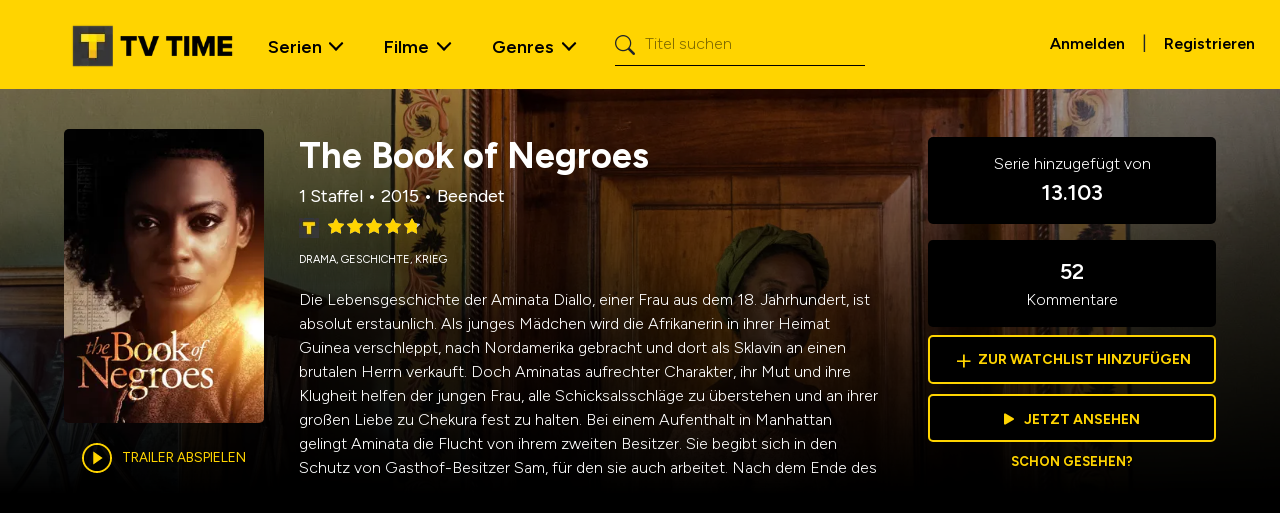

--- FILE ---
content_type: text/html; charset=utf-8
request_url: https://www.tvtime.com/de/show/282594
body_size: 39963
content:
<!DOCTYPE html><html lang="de"><head><meta charSet="utf-8"/><meta name="viewport" content="width=device-width, initial-scale=1"/><link rel="stylesheet" href="/_next/static/css/8c4e399d772c7760.css" data-precedence="next"/><link rel="stylesheet" href="/_next/static/css/455380e8d74e6160.css" data-precedence="next"/><link rel="stylesheet" href="/_next/static/css/c9095db647b2f4c5.css" data-precedence="next"/><link rel="stylesheet" href="/_next/static/css/dacb8f4295cc5c4b.css" data-precedence="next"/><link rel="stylesheet" href="/_next/static/css/354df19a7a0f3c34.css" data-precedence="next"/><link rel="stylesheet" href="/_next/static/css/4c4deb97646faeda.css" data-precedence="next"/><link rel="stylesheet" href="/_next/static/css/7c7e553a201b53ac.css" data-precedence="next"/><link rel="preload" as="script" fetchPriority="low" href="/_next/static/chunks/webpack-939b97b3724a707f.js"/><script src="/_next/static/chunks/fd9d1056-8ac77847945835a8.js" async=""></script><script src="/_next/static/chunks/2117-e6c0e01e5e3ffb50.js" async=""></script><script src="/_next/static/chunks/main-app-5294d1645fe5526e.js" async=""></script><script src="/_next/static/chunks/9324-be94937ec50fccec.js" async=""></script><script src="/_next/static/chunks/5878-929ef616ca9cdd47.js" async=""></script><script src="/_next/static/chunks/4085-d4df761fc6eb82a7.js" async=""></script><script src="/_next/static/chunks/2586-567c974f09b28ab7.js" async=""></script><script src="/_next/static/chunks/4272-b5a3adff55c32696.js" async=""></script><script src="/_next/static/chunks/1164-b6cab058630292fa.js" async=""></script><script src="/_next/static/chunks/8003-295790de52fe6ca2.js" async=""></script><script src="/_next/static/chunks/1189-564eeee1ecbf0520.js" async=""></script><script src="/_next/static/chunks/8989-bc8c7ac8a197376c.js" async=""></script><script src="/_next/static/chunks/app/%5Blocale%5D/show/%5Bid%5D/layout-0fe91da6f6a7489f.js" async=""></script><script src="/_next/static/chunks/app/not-found-5da4b6909855b6c0.js" async=""></script><script src="/_next/static/chunks/app/%5Blocale%5D/layout-dbdf5d1818914ac5.js" async=""></script><script src="/_next/static/chunks/8377-f75cd76167b2875c.js" async=""></script><script src="/_next/static/chunks/app/%5Blocale%5D/error-9df52a7f7ffd40af.js" async=""></script><script src="/_next/static/chunks/app/%5Blocale%5D/not-found-e77ae1ae9b5d976b.js" async=""></script><script src="/_next/static/chunks/6438-0aa4b6d21dccc6cf.js" async=""></script><script src="/_next/static/chunks/3186-288930e3a8999811.js" async=""></script><script src="/_next/static/chunks/7837-f70ff1574f80d1e3.js" async=""></script><script src="/_next/static/chunks/8178-5a513c1e79d9dad1.js" async=""></script><script src="/_next/static/chunks/5605-dd804b3c83a301c0.js" async=""></script><script src="/_next/static/chunks/app/%5Blocale%5D/show/%5Bid%5D/page-1687b7987d4ab539.js" async=""></script><link rel="preload" href="https://www.googletagmanager.com/gtm.js?id=GTM-NJX6QZW4" as="script"/><link rel="preload" href="https://adncdn.net/vHZcgL26" as="script"/><meta name="google-site-verification" content="I6RNEWfVuuMYh7ECM9bR3dzPk1qiuufc-5bepJWMlXM"/><link rel="preconnect" href="https://side-api.tvtime.com"/><title>The Book of Negroes | TV Time</title><meta name="description" content="Die Lebensgeschichte der Aminata Diallo, einer Frau aus dem 18. Jahrhundert, ist absolut erstaunlich. Als junges Mädchen wird die Afrikanerin in ihrer Heimat Guinea verschleppt, nach Nordamerika gebracht und dort als Sklavin an einen brutalen Herrn verkauft. Doch Aminatas aufrechter Charakter, ihr Mut und ihre Klugheit helfen der jungen Frau, alle Schicksalsschläge zu überstehen und an ihrer großen Liebe zu Chekura fest zu halten. Bei einem Aufenthalt in Manhattan gelingt Aminata die Flucht von ihrem zweiten Besitzer. Sie begibt sich in den Schutz von Gasthof-Besitzer Sam, für den sie auch arbeitet. Nach dem Ende des amerikanischen Unabhängigkeitskrieg schicken die Briten rund dreitausend ehemalige Sklaven ins kanadische Novia Scotia, zum Dank, dass sie im Krieg an ihrer Seite gekämpft haben. Ihre Registrierung im „Book of Negroes“, an dem Aminata Diallo mit arbeitet, ist der Eintritt in ein Leben in Freiheit."/><meta property="og:title" content="The Book of Negroes | TV Time"/><meta property="og:description" content="Die Lebensgeschichte der Aminata Diallo, einer Frau aus dem 18. Jahrhundert, ist absolut erstaunlich. Als junges Mädchen wird die Afrikanerin in ihrer Heimat Guinea verschleppt, nach Nordamerika gebracht und dort als Sklavin an einen brutalen Herrn verkauft. Doch Aminatas aufrechter Charakter, ihr Mut und ihre Klugheit helfen der jungen Frau, alle Schicksalsschläge zu überstehen und an ihrer großen Liebe zu Chekura fest zu halten. Bei einem Aufenthalt in Manhattan gelingt Aminata die Flucht von ihrem zweiten Besitzer. Sie begibt sich in den Schutz von Gasthof-Besitzer Sam, für den sie auch arbeitet. Nach dem Ende des amerikanischen Unabhängigkeitskrieg schicken die Briten rund dreitausend ehemalige Sklaven ins kanadische Novia Scotia, zum Dank, dass sie im Krieg an ihrer Seite gekämpft haben. Ihre Registrierung im „Book of Negroes“, an dem Aminata Diallo mit arbeitet, ist der Eintritt in ein Leben in Freiheit."/><meta property="og:url" content="https://www.tvtime.com/show/282594"/><meta property="og:site_name" content="TV Time"/><meta property="og:image" content="https://artworks.thetvdb.com/banners/posters/282594-1.jpg"/><meta property="og:image:width" content="200"/><meta property="og:image:height" content="300"/><meta property="og:type" content="website"/><meta name="twitter:card" content="summary_large_image"/><meta name="twitter:title" content="The Book of Negroes | TV Time"/><meta name="twitter:description" content="Die Lebensgeschichte der Aminata Diallo, einer Frau aus dem 18. Jahrhundert, ist absolut erstaunlich. Als junges Mädchen wird die Afrikanerin in ihrer Heimat Guinea verschleppt, nach Nordamerika gebracht und dort als Sklavin an einen brutalen Herrn verkauft. Doch Aminatas aufrechter Charakter, ihr Mut und ihre Klugheit helfen der jungen Frau, alle Schicksalsschläge zu überstehen und an ihrer großen Liebe zu Chekura fest zu halten. Bei einem Aufenthalt in Manhattan gelingt Aminata die Flucht von ihrem zweiten Besitzer. Sie begibt sich in den Schutz von Gasthof-Besitzer Sam, für den sie auch arbeitet. Nach dem Ende des amerikanischen Unabhängigkeitskrieg schicken die Briten rund dreitausend ehemalige Sklaven ins kanadische Novia Scotia, zum Dank, dass sie im Krieg an ihrer Seite gekämpft haben. Ihre Registrierung im „Book of Negroes“, an dem Aminata Diallo mit arbeitet, ist der Eintritt in ein Leben in Freiheit."/><meta name="twitter:image" content="https://artworks.thetvdb.com/banners/posters/282594-1.jpg"/><meta name="twitter:image:width" content="200"/><meta name="twitter:image:height" content="300"/><link rel="icon" href="/favicon.ico" type="image/x-icon" sizes="16x16"/><meta name="next-size-adjust"/><script src="/_next/static/chunks/polyfills-42372ed130431b0a.js" noModule=""></script></head><body class="__className_7d5794 container-fluid p-0"><nav class="navigation_wrapper__AIlLQ navbar navbar-expand-lg navbar-light"><div class="container-fluid"><a class="navigation_navbar_brand__Yra5q navbar-brand" href="/"><img alt="TV Time Logo" loading="lazy" width="175" height="56" decoding="async" data-nimg="1" class="d-inline-block align-text-top" style="color:transparent" srcSet="/_next/image?url=%2F_next%2Fstatic%2Fmedia%2Ftvtime-logo.0b7d6b3a.png&amp;w=256&amp;q=75 1x, /_next/image?url=%2F_next%2Fstatic%2Fmedia%2Ftvtime-logo.0b7d6b3a.png&amp;w=384&amp;q=75 2x" src="/_next/image?url=%2F_next%2Fstatic%2Fmedia%2Ftvtime-logo.0b7d6b3a.png&amp;w=384&amp;q=75"/></a><button aria-controls="offcanvasNavbar-expand-lg" type="button" aria-label="Toggle navigation" class="navbar-toggler collapsed"><span class="navbar-toggler-icon"></span></button><div id="offcanvasNavbar-expand-lg" class="offcanvas offcanvas-end" aria-labelledby="offcanvasNavbarLabel-expand-lg"><div class="mobile-menu-header offcanvas-header"><a href="/" class="navigation_navbar_brand__Yra5q navbar-brand"><img alt="TV Time Logo" loading="lazy" width="175" height="56" decoding="async" data-nimg="1" class="d-inline-block align-text-top" style="color:transparent" srcSet="/_next/image?url=%2F_next%2Fstatic%2Fmedia%2Ftvtime-logo.0b7d6b3a.png&amp;w=256&amp;q=75 1x, /_next/image?url=%2F_next%2Fstatic%2Fmedia%2Ftvtime-logo.0b7d6b3a.png&amp;w=384&amp;q=75 2x" src="/_next/image?url=%2F_next%2Fstatic%2Fmedia%2Ftvtime-logo.0b7d6b3a.png&amp;w=384&amp;q=75"/></a><button type="button" class="btn-close" aria-label="Close"></button></div><div class="offcanvas-body"><div class="justify-content-start flex-grow-1 pe-3 navbar-nav"><div class="navigation_nav_item__Na4x_ nav-item dropdown nav-item dropdown"><a id="shows-dropdown" aria-expanded="false" role="button" class="dropdown-toggle nav-link" tabindex="0" href="#">Serien</a></div><div class="navigation_nav_item__Na4x_ nav-item dropdown nav-item dropdown"><a id="movies-dropdown" aria-expanded="false" role="button" class="dropdown-toggle nav-link" tabindex="0" href="#">Filme</a></div><div class="navigation_nav_item__Na4x_ nav-item dropdown menu_genres nav-item dropdown"><a id="genres-dropdown" aria-expanded="false" role="button" class="dropdown-toggle nav-link" tabindex="0" href="#">Genres</a></div><form class="d-flex ms-3"><span class="search_search_icon__NVZto"><i class="bi bi-search"></i></span><input placeholder="Titel suchen" aria-label="Suche" type="search" class="search_input_search__yFCaE form-control" value=""/></form><div class="navigation_mobile_signup__vaTIa text-center"><a href="https://app.tvtime.com?mode=auth" class="navigation_primaryButton__mOCY7 btn btn-dark link-underline link-underline-opacity-0 link-underline-opacity-0-hover text-uppercase mt-1 px-4 py-2 fw-medium" role="button">Kostenlos registrieren</a><span>Du hast bereits einen Account?<!-- --> <a class="fw-semibold" href="https://app.tvtime.com?mode=auth">Anmelden</a></span></div></div><div class="d-flex d-none d-lg-block pt-1"><a class="btn fw-semibold" href="https://app.tvtime.com?mode=auth">Anmelden</a> <!-- -->|<!-- --> <a class="btn fw-semibold" href="https://app.tvtime.com?mode=auth">Registrieren</a></div></div></div></div></nav><main><header><div class="header_media_header__gcyv1 header_media_header_overlay__ddw2X"><img alt="The Book of Negroes" loading="lazy" decoding="async" data-nimg="fill" class="z-n1" style="position:absolute;height:100%;width:100%;left:0;top:0;right:0;bottom:0;object-fit:cover;object-position:top;color:transparent" sizes="100vw" srcSet="/_next/image?url=https%3A%2F%2Fartworks.thetvdb.com%2Fbanners%2Ffanart%2Foriginal%2F282594-2.jpg&amp;w=640&amp;q=75 640w, /_next/image?url=https%3A%2F%2Fartworks.thetvdb.com%2Fbanners%2Ffanart%2Foriginal%2F282594-2.jpg&amp;w=750&amp;q=75 750w, /_next/image?url=https%3A%2F%2Fartworks.thetvdb.com%2Fbanners%2Ffanart%2Foriginal%2F282594-2.jpg&amp;w=828&amp;q=75 828w, /_next/image?url=https%3A%2F%2Fartworks.thetvdb.com%2Fbanners%2Ffanart%2Foriginal%2F282594-2.jpg&amp;w=1080&amp;q=75 1080w, /_next/image?url=https%3A%2F%2Fartworks.thetvdb.com%2Fbanners%2Ffanart%2Foriginal%2F282594-2.jpg&amp;w=1200&amp;q=75 1200w, /_next/image?url=https%3A%2F%2Fartworks.thetvdb.com%2Fbanners%2Ffanart%2Foriginal%2F282594-2.jpg&amp;w=1920&amp;q=75 1920w, /_next/image?url=https%3A%2F%2Fartworks.thetvdb.com%2Fbanners%2Ffanart%2Foriginal%2F282594-2.jpg&amp;w=2048&amp;q=75 2048w, /_next/image?url=https%3A%2F%2Fartworks.thetvdb.com%2Fbanners%2Ffanart%2Foriginal%2F282594-2.jpg&amp;w=3840&amp;q=75 3840w" src="/_next/image?url=https%3A%2F%2Fartworks.thetvdb.com%2Fbanners%2Ffanart%2Foriginal%2F282594-2.jpg&amp;w=3840&amp;q=75"/><div class="header_media_detail__H_K2X"><div class="header_poster_wrapper__2QKmY z-2"><div class="header_poster__a_C1G"><img alt="The Book of Negroes" loading="lazy" width="200" height="300" decoding="async" data-nimg="1" style="color:transparent" srcSet="/_next/image?url=https%3A%2F%2Fartworks.thetvdb.com%2Fbanners%2Fposters%2F282594-1.jpg&amp;w=256&amp;q=75 1x, /_next/image?url=https%3A%2F%2Fartworks.thetvdb.com%2Fbanners%2Fposters%2F282594-1.jpg&amp;w=640&amp;q=75 2x" src="/_next/image?url=https%3A%2F%2Fartworks.thetvdb.com%2Fbanners%2Fposters%2F282594-1.jpg&amp;w=640&amp;q=75"/><div class="undefined"><div class="trailer_trailer__xR3FQ"><span class="trailer_trailer_button__iT9Tk">Trailer abspielen</span></div></div></div></div><div class="header_description_wrapper__1LR7j z-1"><div class="header_description____Zx0"><div class="header_name__Hu6fh">The Book of Negroes</div><div class="header_seasons__oQgbo">1 Staffel<!-- --> • <!-- -->2015<!-- --> • <!-- -->Beendet</div><div class="rating_rating__MRBsU" data-rating="4.78"><img alt="TVT Rating" loading="lazy" width="25" height="25" decoding="async" data-nimg="1" style="color:transparent" srcSet="/_next/image?url=%2Fstatic%2Ftvt_rating_logo.webp&amp;w=32&amp;q=75 1x, /_next/image?url=%2Fstatic%2Ftvt_rating_logo.webp&amp;w=64&amp;q=75 2x" src="/_next/image?url=%2Fstatic%2Ftvt_rating_logo.webp&amp;w=64&amp;q=75"/><div class="rating_star_rating__qWvEp"><div class="rating_back_stars__xLIwp"><i class="bi bi-star-fill" aria-hidden="true"></i><i class="bi bi-star-fill" aria-hidden="true"></i><i class="bi bi-star-fill" aria-hidden="true"></i><i class="bi bi-star-fill" aria-hidden="true"></i><i class="bi bi-star-fill" aria-hidden="true"></i><div class="rating_front_stars__lxbBH" style="width:95.60000000000001%"><i class="bi bi-star-fill" aria-hidden="true"></i><i class="bi bi-star-fill" aria-hidden="true"></i><i class="bi bi-star-fill" aria-hidden="true"></i><i class="bi bi-star-fill" aria-hidden="true"></i><i class="bi bi-star-fill" aria-hidden="true"></i></div></div></div></div><div class="header_genres__VbXDF"><span>Drama<!-- -->, </span><span>Geschichte<!-- -->, </span><span>Krieg</span></div><div class="header_overview__vuZwx">Die Lebensgeschichte der Aminata Diallo, einer Frau aus dem 18. Jahrhundert, ist absolut erstaunlich. Als junges Mädchen wird die Afrikanerin in ihrer Heimat Guinea verschleppt, nach Nordamerika gebracht und dort als Sklavin an einen brutalen Herrn verkauft. Doch Aminatas aufrechter Charakter, ihr Mut und ihre Klugheit helfen der jungen Frau, alle Schicksalsschläge zu überstehen und an ihrer großen Liebe zu Chekura fest zu halten. Bei einem Aufenthalt in Manhattan gelingt Aminata die Flucht von ihrem zweiten Besitzer. Sie begibt sich in den Schutz von Gasthof-Besitzer Sam, für den sie auch arbeitet. Nach dem Ende des amerikanischen Unabhängigkeitskrieg schicken die Briten rund dreitausend ehemalige Sklaven ins kanadische Novia Scotia, zum Dank, dass sie im Krieg an ihrer Seite gekämpft haben. Ihre Registrierung im „Book of Negroes“, an dem Aminata Diallo mit arbeitet, ist der Eintritt in ein Leben in Freiheit.</div><div></div></div></div><div class="header_overview_mobile__HHRKs z-1">Die Lebensgeschichte der Aminata Diallo, einer Frau aus dem 18. Jahrhundert, ist absolut erstaunlich. Als junges Mädchen wird die Afrikanerin in ihrer Heimat Guinea verschleppt, nach Nordamerika gebracht und dort als Sklavin an einen brutalen Herrn verkauft. Doch Aminatas aufrechter Charakter, ihr Mut und ihre Klugheit helfen der jungen Frau, alle Schicksalsschläge zu überstehen und an ihrer großen Liebe zu Chekura fest zu halten. Bei einem Aufenthalt in Manhattan gelingt Aminata die Flucht von ihrem zweiten Besitzer. Sie begibt sich in den Schutz von Gasthof-Besitzer Sam, für den sie auch arbeitet. Nach dem Ende des amerikanischen Unabhängigkeitskrieg schicken die Briten rund dreitausend ehemalige Sklaven ins kanadische Novia Scotia, zum Dank, dass sie im Krieg an ihrer Seite gekämpft haben. Ihre Registrierung im „Book of Negroes“, an dem Aminata Diallo mit arbeitet, ist der Eintritt in ein Leben in Freiheit.</div><div class="header_stats_wrapper__8cCGp z-1"><div class="header_stats__COgOr"><div class="header_top__QtEO7"><div class="header_added__FOr1M">Serie hinzugefügt von <span>13.103</span></div><div class="header_comments__In0eT"><span>52</span> Kommentare</div></div><a class="header_btn__9bxGl header_add_to_watchlist__JCeMy" href="https://app.tvtime.com/series/a5be91d0-265a-4523-a29c-767530fff8d0"><span>+</span><div class="header_add__GmlEW">Zur Watchlist hinzufügen</div></a><a class="header_btn__9bxGl header_watch_now__i_QFX" href="https://app.tvtime.com/series/a5be91d0-265a-4523-a29c-767530fff8d0"><i class="header_watch_now_icon__SFDTn bi bi-play-fill"></i>Jetzt ansehen</a><a class="header_seen__J0Jpe" href="https://app.tvtime.com/series/a5be91d0-265a-4523-a29c-767530fff8d0">Schon gesehen?</a></div></div></div></div></header><section class="carousel_wrapper foundation_carousel__nf9bK episodes entity"><div class="foundation_header__g2gHt carousel_header"><h2>Folgen</h2></div><div class="slick-slider episodes slick-initialized" dir="ltr"><div data-role="none" class="slick-arrow slick-prev slick-disabled" style="display:block"><div class="foundation_prev__xeibg prev-arrow"><img alt="Prev" loading="lazy" width="24" height="40" decoding="async" data-nimg="1" class="foundation_arrow__R9L0a" style="color:transparent" srcSet="/_next/image?url=%2Fstatic%2Farrow_large_yellow.svg&amp;w=32&amp;q=75 1x, /_next/image?url=%2Fstatic%2Farrow_large_yellow.svg&amp;w=48&amp;q=75 2x" src="/_next/image?url=%2Fstatic%2Farrow_large_yellow.svg&amp;w=48&amp;q=75"/><div class="foundation_arrowBkg__h_ZET arrow-bkg"></div></div></div><div class="slick-list"><div class="slick-track" style="width:0px;left:0px"><div style="outline:none" data-index="0" class="slick-slide slick-active slick-current" tabindex="-1" aria-hidden="false"><div><div tabindex="-1" style="width:100%;display:inline-block"><a class="episodes" href="https://app.tvtime.com/show/a5be91d0-265a-4523-a29c-767530fff8d0/episode/03f92cf6-d8e9-443a-8abb-e0284d63a27d"><div class="item_item__7LzaT item_itemOverlay__DOSOS episodes-item slider-item card border-0"><img alt="" loading="lazy" width="265" height="150" decoding="async" data-nimg="1" class="card-img" style="color:transparent;object-fit:cover;object-position:center;width:265px;height:150px;background-size:cover;background-position:center;background-repeat:no-repeat;background-image:url(&quot;data:image/svg+xml;charset=utf-8,%3Csvg xmlns=&#x27;http://www.w3.org/2000/svg&#x27; viewBox=&#x27;0 0 265 150&#x27;%3E%3Cfilter id=&#x27;b&#x27; color-interpolation-filters=&#x27;sRGB&#x27;%3E%3CfeGaussianBlur stdDeviation=&#x27;20&#x27;/%3E%3CfeColorMatrix values=&#x27;1 0 0 0 0 0 1 0 0 0 0 0 1 0 0 0 0 0 100 -1&#x27; result=&#x27;s&#x27;/%3E%3CfeFlood x=&#x27;0&#x27; y=&#x27;0&#x27; width=&#x27;100%25&#x27; height=&#x27;100%25&#x27;/%3E%3CfeComposite operator=&#x27;out&#x27; in=&#x27;s&#x27;/%3E%3CfeComposite in2=&#x27;SourceGraphic&#x27;/%3E%3CfeGaussianBlur stdDeviation=&#x27;20&#x27;/%3E%3C/filter%3E%3Cimage width=&#x27;100%25&#x27; height=&#x27;100%25&#x27; x=&#x27;0&#x27; y=&#x27;0&#x27; preserveAspectRatio=&#x27;none&#x27; style=&#x27;filter: url(%23b);&#x27; href=&#x27;[data-uri]&#x27;/%3E%3C/svg%3E&quot;)" srcSet="/_next/image?url=https%3A%2F%2Fartworks.thetvdb.com%2Fbanners%2Fepisodes%2F282594%2F5060859_t.jpg&amp;w=384&amp;q=75 1x, /_next/image?url=https%3A%2F%2Fartworks.thetvdb.com%2Fbanners%2Fepisodes%2F282594%2F5060859_t.jpg&amp;w=640&amp;q=75 2x" src="/_next/image?url=https%3A%2F%2Fartworks.thetvdb.com%2Fbanners%2Fepisodes%2F282594%2F5060859_t.jpg&amp;w=640&amp;q=75"/><div class="item_itemInfo__mGVnC item-info card-img-overlay d-flex flex-column justify-content-end z-2"><h5 class=" card-title">S01 | E01</h5><ul class="list-unstyled metadata card-subtitle"><li class="air-date">Jan 7, 2015</li></ul></div></div></a></div></div></div><div style="outline:none" data-index="1" class="slick-slide slick-active" tabindex="-1" aria-hidden="false"><div><div tabindex="-1" style="width:100%;display:inline-block"><a class="episodes" href="https://app.tvtime.com/show/a5be91d0-265a-4523-a29c-767530fff8d0/episode/4dad27de-b60e-41c9-8949-09df45197bbf"><div class="item_item__7LzaT item_itemOverlay__DOSOS episodes-item slider-item card border-0"><img alt="" loading="lazy" width="265" height="150" decoding="async" data-nimg="1" class="card-img" style="color:transparent;object-fit:cover;object-position:center;width:265px;height:150px;background-size:cover;background-position:center;background-repeat:no-repeat;background-image:url(&quot;data:image/svg+xml;charset=utf-8,%3Csvg xmlns=&#x27;http://www.w3.org/2000/svg&#x27; viewBox=&#x27;0 0 265 150&#x27;%3E%3Cfilter id=&#x27;b&#x27; color-interpolation-filters=&#x27;sRGB&#x27;%3E%3CfeGaussianBlur stdDeviation=&#x27;20&#x27;/%3E%3CfeColorMatrix values=&#x27;1 0 0 0 0 0 1 0 0 0 0 0 1 0 0 0 0 0 100 -1&#x27; result=&#x27;s&#x27;/%3E%3CfeFlood x=&#x27;0&#x27; y=&#x27;0&#x27; width=&#x27;100%25&#x27; height=&#x27;100%25&#x27;/%3E%3CfeComposite operator=&#x27;out&#x27; in=&#x27;s&#x27;/%3E%3CfeComposite in2=&#x27;SourceGraphic&#x27;/%3E%3CfeGaussianBlur stdDeviation=&#x27;20&#x27;/%3E%3C/filter%3E%3Cimage width=&#x27;100%25&#x27; height=&#x27;100%25&#x27; x=&#x27;0&#x27; y=&#x27;0&#x27; preserveAspectRatio=&#x27;none&#x27; style=&#x27;filter: url(%23b);&#x27; href=&#x27;[data-uri]&#x27;/%3E%3C/svg%3E&quot;)" srcSet="/_next/image?url=https%3A%2F%2Fartworks.thetvdb.com%2Fbanners%2Fepisodes%2F282594%2F5060879_t.jpg&amp;w=384&amp;q=75 1x, /_next/image?url=https%3A%2F%2Fartworks.thetvdb.com%2Fbanners%2Fepisodes%2F282594%2F5060879_t.jpg&amp;w=640&amp;q=75 2x" src="/_next/image?url=https%3A%2F%2Fartworks.thetvdb.com%2Fbanners%2Fepisodes%2F282594%2F5060879_t.jpg&amp;w=640&amp;q=75"/><div class="item_itemInfo__mGVnC item-info card-img-overlay d-flex flex-column justify-content-end z-2"><h5 class=" card-title">S01 | E02</h5><ul class="list-unstyled metadata card-subtitle"><li class="air-date">Jan 14, 2015</li></ul></div></div></a></div></div></div><div style="outline:none" data-index="2" class="slick-slide slick-active" tabindex="-1" aria-hidden="false"><div><div tabindex="-1" style="width:100%;display:inline-block"><a class="episodes" href="https://app.tvtime.com/show/a5be91d0-265a-4523-a29c-767530fff8d0/episode/858fdc8f-4cfb-464c-944b-81758547e079"><div class="item_item__7LzaT item_itemOverlay__DOSOS episodes-item slider-item card border-0"><img alt="" loading="lazy" width="265" height="150" decoding="async" data-nimg="1" class="card-img" style="color:transparent;object-fit:cover;object-position:center;width:265px;height:150px;background-size:cover;background-position:center;background-repeat:no-repeat;background-image:url(&quot;data:image/svg+xml;charset=utf-8,%3Csvg xmlns=&#x27;http://www.w3.org/2000/svg&#x27; viewBox=&#x27;0 0 265 150&#x27;%3E%3Cfilter id=&#x27;b&#x27; color-interpolation-filters=&#x27;sRGB&#x27;%3E%3CfeGaussianBlur stdDeviation=&#x27;20&#x27;/%3E%3CfeColorMatrix values=&#x27;1 0 0 0 0 0 1 0 0 0 0 0 1 0 0 0 0 0 100 -1&#x27; result=&#x27;s&#x27;/%3E%3CfeFlood x=&#x27;0&#x27; y=&#x27;0&#x27; width=&#x27;100%25&#x27; height=&#x27;100%25&#x27;/%3E%3CfeComposite operator=&#x27;out&#x27; in=&#x27;s&#x27;/%3E%3CfeComposite in2=&#x27;SourceGraphic&#x27;/%3E%3CfeGaussianBlur stdDeviation=&#x27;20&#x27;/%3E%3C/filter%3E%3Cimage width=&#x27;100%25&#x27; height=&#x27;100%25&#x27; x=&#x27;0&#x27; y=&#x27;0&#x27; preserveAspectRatio=&#x27;none&#x27; style=&#x27;filter: url(%23b);&#x27; href=&#x27;[data-uri]&#x27;/%3E%3C/svg%3E&quot;)" srcSet="/_next/image?url=https%3A%2F%2Fartworks.thetvdb.com%2Fbanners%2Fepisodes%2F282594%2F5060880_t.jpg&amp;w=384&amp;q=75 1x, /_next/image?url=https%3A%2F%2Fartworks.thetvdb.com%2Fbanners%2Fepisodes%2F282594%2F5060880_t.jpg&amp;w=640&amp;q=75 2x" src="/_next/image?url=https%3A%2F%2Fartworks.thetvdb.com%2Fbanners%2Fepisodes%2F282594%2F5060880_t.jpg&amp;w=640&amp;q=75"/><div class="item_itemInfo__mGVnC item-info card-img-overlay d-flex flex-column justify-content-end z-2"><h5 class=" card-title">S01 | E03</h5><ul class="list-unstyled metadata card-subtitle"><li class="air-date">Jan 21, 2015</li></ul></div></div></a></div></div></div><div style="outline:none" data-index="3" class="slick-slide slick-active" tabindex="-1" aria-hidden="false"><div><div tabindex="-1" style="width:100%;display:inline-block"><a class="episodes" href="https://app.tvtime.com/show/a5be91d0-265a-4523-a29c-767530fff8d0/episode/4dd7699e-d08b-4c70-b677-d90c72f52e83"><div class="item_item__7LzaT item_itemOverlay__DOSOS episodes-item slider-item card border-0"><img alt="" loading="lazy" width="265" height="150" decoding="async" data-nimg="1" class="card-img" style="color:transparent;object-fit:cover;object-position:center;width:265px;height:150px;background-size:cover;background-position:center;background-repeat:no-repeat;background-image:url(&quot;data:image/svg+xml;charset=utf-8,%3Csvg xmlns=&#x27;http://www.w3.org/2000/svg&#x27; viewBox=&#x27;0 0 265 150&#x27;%3E%3Cfilter id=&#x27;b&#x27; color-interpolation-filters=&#x27;sRGB&#x27;%3E%3CfeGaussianBlur stdDeviation=&#x27;20&#x27;/%3E%3CfeColorMatrix values=&#x27;1 0 0 0 0 0 1 0 0 0 0 0 1 0 0 0 0 0 100 -1&#x27; result=&#x27;s&#x27;/%3E%3CfeFlood x=&#x27;0&#x27; y=&#x27;0&#x27; width=&#x27;100%25&#x27; height=&#x27;100%25&#x27;/%3E%3CfeComposite operator=&#x27;out&#x27; in=&#x27;s&#x27;/%3E%3CfeComposite in2=&#x27;SourceGraphic&#x27;/%3E%3CfeGaussianBlur stdDeviation=&#x27;20&#x27;/%3E%3C/filter%3E%3Cimage width=&#x27;100%25&#x27; height=&#x27;100%25&#x27; x=&#x27;0&#x27; y=&#x27;0&#x27; preserveAspectRatio=&#x27;none&#x27; style=&#x27;filter: url(%23b);&#x27; href=&#x27;[data-uri]&#x27;/%3E%3C/svg%3E&quot;)" srcSet="/_next/image?url=https%3A%2F%2Fartworks.thetvdb.com%2Fbanners%2Fepisodes%2F282594%2F5060881_t.jpg&amp;w=384&amp;q=75 1x, /_next/image?url=https%3A%2F%2Fartworks.thetvdb.com%2Fbanners%2Fepisodes%2F282594%2F5060881_t.jpg&amp;w=640&amp;q=75 2x" src="/_next/image?url=https%3A%2F%2Fartworks.thetvdb.com%2Fbanners%2Fepisodes%2F282594%2F5060881_t.jpg&amp;w=640&amp;q=75"/><div class="item_itemInfo__mGVnC item-info card-img-overlay d-flex flex-column justify-content-end z-2"><h5 class=" card-title">S01 | E04</h5><ul class="list-unstyled metadata card-subtitle"><li class="air-date">Jan 28, 2015</li></ul></div></div></a></div></div></div><div style="outline:none" data-index="4" class="slick-slide slick-active" tabindex="-1" aria-hidden="false"><div><div tabindex="-1" style="width:100%;display:inline-block"><a class="episodes" href="https://app.tvtime.com/show/a5be91d0-265a-4523-a29c-767530fff8d0/episode/5434908d-07db-4d66-9436-fc94e7479c78"><div class="item_item__7LzaT item_itemOverlay__DOSOS episodes-item slider-item card border-0"><img alt="" loading="lazy" width="265" height="150" decoding="async" data-nimg="1" class="card-img" style="color:transparent;object-fit:cover;object-position:center;width:265px;height:150px;background-size:cover;background-position:center;background-repeat:no-repeat;background-image:url(&quot;data:image/svg+xml;charset=utf-8,%3Csvg xmlns=&#x27;http://www.w3.org/2000/svg&#x27; viewBox=&#x27;0 0 265 150&#x27;%3E%3Cfilter id=&#x27;b&#x27; color-interpolation-filters=&#x27;sRGB&#x27;%3E%3CfeGaussianBlur stdDeviation=&#x27;20&#x27;/%3E%3CfeColorMatrix values=&#x27;1 0 0 0 0 0 1 0 0 0 0 0 1 0 0 0 0 0 100 -1&#x27; result=&#x27;s&#x27;/%3E%3CfeFlood x=&#x27;0&#x27; y=&#x27;0&#x27; width=&#x27;100%25&#x27; height=&#x27;100%25&#x27;/%3E%3CfeComposite operator=&#x27;out&#x27; in=&#x27;s&#x27;/%3E%3CfeComposite in2=&#x27;SourceGraphic&#x27;/%3E%3CfeGaussianBlur stdDeviation=&#x27;20&#x27;/%3E%3C/filter%3E%3Cimage width=&#x27;100%25&#x27; height=&#x27;100%25&#x27; x=&#x27;0&#x27; y=&#x27;0&#x27; preserveAspectRatio=&#x27;none&#x27; style=&#x27;filter: url(%23b);&#x27; href=&#x27;[data-uri]&#x27;/%3E%3C/svg%3E&quot;)" srcSet="/_next/image?url=https%3A%2F%2Fartworks.thetvdb.com%2Fbanners%2Fepisodes%2F282594%2F5060882_t.jpg&amp;w=384&amp;q=75 1x, /_next/image?url=https%3A%2F%2Fartworks.thetvdb.com%2Fbanners%2Fepisodes%2F282594%2F5060882_t.jpg&amp;w=640&amp;q=75 2x" src="/_next/image?url=https%3A%2F%2Fartworks.thetvdb.com%2Fbanners%2Fepisodes%2F282594%2F5060882_t.jpg&amp;w=640&amp;q=75"/><div class="item_itemInfo__mGVnC item-info card-img-overlay d-flex flex-column justify-content-end z-2"><h5 class=" card-title">S01 | E05</h5><ul class="list-unstyled metadata card-subtitle"><li class="air-date">Feb 4, 2015</li></ul></div></div></a></div></div></div><div style="outline:none" data-index="5" class="slick-slide" tabindex="-1" aria-hidden="true"><div><div tabindex="-1" style="width:100%;display:inline-block"><a class="episodes" href="https://app.tvtime.com/show/a5be91d0-265a-4523-a29c-767530fff8d0/episode/2b7d3fd3-34c8-42e8-b2dc-9da474920509"><div class="item_item__7LzaT item_itemOverlay__DOSOS episodes-item slider-item card border-0"><img alt="" loading="lazy" width="265" height="150" decoding="async" data-nimg="1" class="card-img" style="color:transparent;object-fit:cover;object-position:center;width:265px;height:150px;background-size:cover;background-position:center;background-repeat:no-repeat;background-image:url(&quot;data:image/svg+xml;charset=utf-8,%3Csvg xmlns=&#x27;http://www.w3.org/2000/svg&#x27; viewBox=&#x27;0 0 265 150&#x27;%3E%3Cfilter id=&#x27;b&#x27; color-interpolation-filters=&#x27;sRGB&#x27;%3E%3CfeGaussianBlur stdDeviation=&#x27;20&#x27;/%3E%3CfeColorMatrix values=&#x27;1 0 0 0 0 0 1 0 0 0 0 0 1 0 0 0 0 0 100 -1&#x27; result=&#x27;s&#x27;/%3E%3CfeFlood x=&#x27;0&#x27; y=&#x27;0&#x27; width=&#x27;100%25&#x27; height=&#x27;100%25&#x27;/%3E%3CfeComposite operator=&#x27;out&#x27; in=&#x27;s&#x27;/%3E%3CfeComposite in2=&#x27;SourceGraphic&#x27;/%3E%3CfeGaussianBlur stdDeviation=&#x27;20&#x27;/%3E%3C/filter%3E%3Cimage width=&#x27;100%25&#x27; height=&#x27;100%25&#x27; x=&#x27;0&#x27; y=&#x27;0&#x27; preserveAspectRatio=&#x27;none&#x27; style=&#x27;filter: url(%23b);&#x27; href=&#x27;[data-uri]&#x27;/%3E%3C/svg%3E&quot;)" srcSet="/_next/image?url=https%3A%2F%2Fartworks.thetvdb.com%2Fbanners%2Fepisodes%2F282594%2F5060883_t.jpg&amp;w=384&amp;q=75 1x, /_next/image?url=https%3A%2F%2Fartworks.thetvdb.com%2Fbanners%2Fepisodes%2F282594%2F5060883_t.jpg&amp;w=640&amp;q=75 2x" src="/_next/image?url=https%3A%2F%2Fartworks.thetvdb.com%2Fbanners%2Fepisodes%2F282594%2F5060883_t.jpg&amp;w=640&amp;q=75"/><div class="item_itemInfo__mGVnC item-info card-img-overlay d-flex flex-column justify-content-end z-2"><h5 class=" card-title">S01 | E06</h5><ul class="list-unstyled metadata card-subtitle"><li class="air-date">Feb 11, 2015</li></ul></div></div></a></div></div></div><div style="outline:none" data-index="6" class="slick-slide" tabindex="-1" aria-hidden="true"><div><div tabindex="-1" style="width:100%;display:inline-block"><a class="episodes" href="https://app.tvtime.com/show/a5be91d0-265a-4523-a29c-767530fff8d0/episode/6239608f-1dd5-470e-8cce-b53ea50fe59d"><div class="item_item__7LzaT item_itemOverlay__DOSOS episodes-item slider-item card border-0"><img alt="Asha Tomlinson interviews Lawrence Hill" loading="lazy" width="265" height="150" decoding="async" data-nimg="1" class="card-img" style="color:transparent;object-fit:cover;object-position:center;width:265px;height:150px;background-size:cover;background-position:center;background-repeat:no-repeat;background-image:url(&quot;data:image/svg+xml;charset=utf-8,%3Csvg xmlns=&#x27;http://www.w3.org/2000/svg&#x27; viewBox=&#x27;0 0 265 150&#x27;%3E%3Cfilter id=&#x27;b&#x27; color-interpolation-filters=&#x27;sRGB&#x27;%3E%3CfeGaussianBlur stdDeviation=&#x27;20&#x27;/%3E%3CfeColorMatrix values=&#x27;1 0 0 0 0 0 1 0 0 0 0 0 1 0 0 0 0 0 100 -1&#x27; result=&#x27;s&#x27;/%3E%3CfeFlood x=&#x27;0&#x27; y=&#x27;0&#x27; width=&#x27;100%25&#x27; height=&#x27;100%25&#x27;/%3E%3CfeComposite operator=&#x27;out&#x27; in=&#x27;s&#x27;/%3E%3CfeComposite in2=&#x27;SourceGraphic&#x27;/%3E%3CfeGaussianBlur stdDeviation=&#x27;20&#x27;/%3E%3C/filter%3E%3Cimage width=&#x27;100%25&#x27; height=&#x27;100%25&#x27; x=&#x27;0&#x27; y=&#x27;0&#x27; preserveAspectRatio=&#x27;none&#x27; style=&#x27;filter: url(%23b);&#x27; href=&#x27;[data-uri]&#x27;/%3E%3C/svg%3E&quot;)" srcSet="/_next/image?url=%2Fstatic%2Fplaceholders%2Fplaceholder_banner.svg&amp;w=384&amp;q=75 1x, /_next/image?url=%2Fstatic%2Fplaceholders%2Fplaceholder_banner.svg&amp;w=640&amp;q=75 2x" src="/_next/image?url=%2Fstatic%2Fplaceholders%2Fplaceholder_banner.svg&amp;w=640&amp;q=75"/><div class="item_itemInfo__mGVnC item-info card-img-overlay d-flex flex-column justify-content-end z-2"><h5 class="d-none card-title">S00 | E01</h5><ul class="list-unstyled metadata card-subtitle"><li class="name">Asha Tomlinson interviews Lawrence Hill</li><li class="air-date">Feb 9, 2015</li></ul></div></div></a></div></div></div><div style="outline:none" data-index="7" class="slick-slide" tabindex="-1" aria-hidden="true"><div><div tabindex="-1" style="width:100%;display:inline-block"><a class="episodes" href="https://app.tvtime.com/show/a5be91d0-265a-4523-a29c-767530fff8d0/episode/2a0e8cdd-2f7d-4b2e-8305-c44a3923c820"><div class="item_item__7LzaT item_itemOverlay__DOSOS episodes-item slider-item card border-0"><img alt="Asha Tomlinson speaks with Clement Virgo" loading="lazy" width="265" height="150" decoding="async" data-nimg="1" class="card-img" style="color:transparent;object-fit:cover;object-position:center;width:265px;height:150px;background-size:cover;background-position:center;background-repeat:no-repeat;background-image:url(&quot;data:image/svg+xml;charset=utf-8,%3Csvg xmlns=&#x27;http://www.w3.org/2000/svg&#x27; viewBox=&#x27;0 0 265 150&#x27;%3E%3Cfilter id=&#x27;b&#x27; color-interpolation-filters=&#x27;sRGB&#x27;%3E%3CfeGaussianBlur stdDeviation=&#x27;20&#x27;/%3E%3CfeColorMatrix values=&#x27;1 0 0 0 0 0 1 0 0 0 0 0 1 0 0 0 0 0 100 -1&#x27; result=&#x27;s&#x27;/%3E%3CfeFlood x=&#x27;0&#x27; y=&#x27;0&#x27; width=&#x27;100%25&#x27; height=&#x27;100%25&#x27;/%3E%3CfeComposite operator=&#x27;out&#x27; in=&#x27;s&#x27;/%3E%3CfeComposite in2=&#x27;SourceGraphic&#x27;/%3E%3CfeGaussianBlur stdDeviation=&#x27;20&#x27;/%3E%3C/filter%3E%3Cimage width=&#x27;100%25&#x27; height=&#x27;100%25&#x27; x=&#x27;0&#x27; y=&#x27;0&#x27; preserveAspectRatio=&#x27;none&#x27; style=&#x27;filter: url(%23b);&#x27; href=&#x27;[data-uri]&#x27;/%3E%3C/svg%3E&quot;)" srcSet="/_next/image?url=%2Fstatic%2Fplaceholders%2Fplaceholder_banner.svg&amp;w=384&amp;q=75 1x, /_next/image?url=%2Fstatic%2Fplaceholders%2Fplaceholder_banner.svg&amp;w=640&amp;q=75 2x" src="/_next/image?url=%2Fstatic%2Fplaceholders%2Fplaceholder_banner.svg&amp;w=640&amp;q=75"/><div class="item_itemInfo__mGVnC item-info card-img-overlay d-flex flex-column justify-content-end z-2"><h5 class="d-none card-title">S00 | E02</h5><ul class="list-unstyled metadata card-subtitle"><li class="name">Asha Tomlinson speaks with Clement Virgo</li><li class="air-date">Feb 9, 2015</li></ul></div></div></a></div></div></div><div style="outline:none" data-index="8" class="slick-slide" tabindex="-1" aria-hidden="true"><div><div tabindex="-1" style="width:100%;display:inline-block"><a class="episodes" href="https://app.tvtime.com/show/a5be91d0-265a-4523-a29c-767530fff8d0/episode/b4376c8a-bfb9-4bb2-9a9c-a8bb9a75a697"><div class="item_item__7LzaT item_itemOverlay__DOSOS episodes-item slider-item card border-0"><img alt="Amistad" loading="lazy" width="265" height="150" decoding="async" data-nimg="1" class="card-img" style="color:transparent;object-fit:cover;object-position:center;width:265px;height:150px;background-size:cover;background-position:center;background-repeat:no-repeat;background-image:url(&quot;data:image/svg+xml;charset=utf-8,%3Csvg xmlns=&#x27;http://www.w3.org/2000/svg&#x27; viewBox=&#x27;0 0 265 150&#x27;%3E%3Cfilter id=&#x27;b&#x27; color-interpolation-filters=&#x27;sRGB&#x27;%3E%3CfeGaussianBlur stdDeviation=&#x27;20&#x27;/%3E%3CfeColorMatrix values=&#x27;1 0 0 0 0 0 1 0 0 0 0 0 1 0 0 0 0 0 100 -1&#x27; result=&#x27;s&#x27;/%3E%3CfeFlood x=&#x27;0&#x27; y=&#x27;0&#x27; width=&#x27;100%25&#x27; height=&#x27;100%25&#x27;/%3E%3CfeComposite operator=&#x27;out&#x27; in=&#x27;s&#x27;/%3E%3CfeComposite in2=&#x27;SourceGraphic&#x27;/%3E%3CfeGaussianBlur stdDeviation=&#x27;20&#x27;/%3E%3C/filter%3E%3Cimage width=&#x27;100%25&#x27; height=&#x27;100%25&#x27; x=&#x27;0&#x27; y=&#x27;0&#x27; preserveAspectRatio=&#x27;none&#x27; style=&#x27;filter: url(%23b);&#x27; href=&#x27;[data-uri]&#x27;/%3E%3C/svg%3E&quot;)" srcSet="/_next/image?url=%2Fstatic%2Fplaceholders%2Fplaceholder_banner.svg&amp;w=384&amp;q=75 1x, /_next/image?url=%2Fstatic%2Fplaceholders%2Fplaceholder_banner.svg&amp;w=640&amp;q=75 2x" src="/_next/image?url=%2Fstatic%2Fplaceholders%2Fplaceholder_banner.svg&amp;w=640&amp;q=75"/><div class="item_itemInfo__mGVnC item-info card-img-overlay d-flex flex-column justify-content-end z-2"><h5 class="d-none card-title">S00 | E03</h5><ul class="list-unstyled metadata card-subtitle"><li class="name">Amistad</li></ul></div></div></a></div></div></div><div style="outline:none" data-index="9" class="slick-slide" tabindex="-1" aria-hidden="true"><div><div tabindex="-1" style="width:100%;display:inline-block"><a class="episodes" href="https://app.tvtime.com/show/a5be91d0-265a-4523-a29c-767530fff8d0/episode/f5a23ff7-cd5f-4cdc-baed-efd489782aa8"><div class="item_item__7LzaT item_itemOverlay__DOSOS episodes-item slider-item card border-0"><img alt="Black Loyalist Heritage Society" loading="lazy" width="265" height="150" decoding="async" data-nimg="1" class="card-img" style="color:transparent;object-fit:cover;object-position:center;width:265px;height:150px;background-size:cover;background-position:center;background-repeat:no-repeat;background-image:url(&quot;data:image/svg+xml;charset=utf-8,%3Csvg xmlns=&#x27;http://www.w3.org/2000/svg&#x27; viewBox=&#x27;0 0 265 150&#x27;%3E%3Cfilter id=&#x27;b&#x27; color-interpolation-filters=&#x27;sRGB&#x27;%3E%3CfeGaussianBlur stdDeviation=&#x27;20&#x27;/%3E%3CfeColorMatrix values=&#x27;1 0 0 0 0 0 1 0 0 0 0 0 1 0 0 0 0 0 100 -1&#x27; result=&#x27;s&#x27;/%3E%3CfeFlood x=&#x27;0&#x27; y=&#x27;0&#x27; width=&#x27;100%25&#x27; height=&#x27;100%25&#x27;/%3E%3CfeComposite operator=&#x27;out&#x27; in=&#x27;s&#x27;/%3E%3CfeComposite in2=&#x27;SourceGraphic&#x27;/%3E%3CfeGaussianBlur stdDeviation=&#x27;20&#x27;/%3E%3C/filter%3E%3Cimage width=&#x27;100%25&#x27; height=&#x27;100%25&#x27; x=&#x27;0&#x27; y=&#x27;0&#x27; preserveAspectRatio=&#x27;none&#x27; style=&#x27;filter: url(%23b);&#x27; href=&#x27;[data-uri]&#x27;/%3E%3C/svg%3E&quot;)" srcSet="/_next/image?url=%2Fstatic%2Fplaceholders%2Fplaceholder_banner.svg&amp;w=384&amp;q=75 1x, /_next/image?url=%2Fstatic%2Fplaceholders%2Fplaceholder_banner.svg&amp;w=640&amp;q=75 2x" src="/_next/image?url=%2Fstatic%2Fplaceholders%2Fplaceholder_banner.svg&amp;w=640&amp;q=75"/><div class="item_itemInfo__mGVnC item-info card-img-overlay d-flex flex-column justify-content-end z-2"><h5 class="d-none card-title">S00 | E04</h5><ul class="list-unstyled metadata card-subtitle"><li class="name">Black Loyalist Heritage Society</li></ul></div></div></a></div></div></div><div style="outline:none" data-index="10" class="slick-slide" tabindex="-1" aria-hidden="true"><div><div tabindex="-1" style="width:100%;display:inline-block"><a class="episodes" href="https://app.tvtime.com/show/a5be91d0-265a-4523-a29c-767530fff8d0/episode/e0277b36-e21b-437a-b5b1-32f621032472"><div class="item_item__7LzaT item_itemOverlay__DOSOS episodes-item slider-item card border-0"><img alt="Deleted Scenes" loading="lazy" width="265" height="150" decoding="async" data-nimg="1" class="card-img" style="color:transparent;object-fit:cover;object-position:center;width:265px;height:150px;background-size:cover;background-position:center;background-repeat:no-repeat;background-image:url(&quot;data:image/svg+xml;charset=utf-8,%3Csvg xmlns=&#x27;http://www.w3.org/2000/svg&#x27; viewBox=&#x27;0 0 265 150&#x27;%3E%3Cfilter id=&#x27;b&#x27; color-interpolation-filters=&#x27;sRGB&#x27;%3E%3CfeGaussianBlur stdDeviation=&#x27;20&#x27;/%3E%3CfeColorMatrix values=&#x27;1 0 0 0 0 0 1 0 0 0 0 0 1 0 0 0 0 0 100 -1&#x27; result=&#x27;s&#x27;/%3E%3CfeFlood x=&#x27;0&#x27; y=&#x27;0&#x27; width=&#x27;100%25&#x27; height=&#x27;100%25&#x27;/%3E%3CfeComposite operator=&#x27;out&#x27; in=&#x27;s&#x27;/%3E%3CfeComposite in2=&#x27;SourceGraphic&#x27;/%3E%3CfeGaussianBlur stdDeviation=&#x27;20&#x27;/%3E%3C/filter%3E%3Cimage width=&#x27;100%25&#x27; height=&#x27;100%25&#x27; x=&#x27;0&#x27; y=&#x27;0&#x27; preserveAspectRatio=&#x27;none&#x27; style=&#x27;filter: url(%23b);&#x27; href=&#x27;[data-uri]&#x27;/%3E%3C/svg%3E&quot;)" srcSet="/_next/image?url=%2Fstatic%2Fplaceholders%2Fplaceholder_banner.svg&amp;w=384&amp;q=75 1x, /_next/image?url=%2Fstatic%2Fplaceholders%2Fplaceholder_banner.svg&amp;w=640&amp;q=75 2x" src="/_next/image?url=%2Fstatic%2Fplaceholders%2Fplaceholder_banner.svg&amp;w=640&amp;q=75"/><div class="item_itemInfo__mGVnC item-info card-img-overlay d-flex flex-column justify-content-end z-2"><h5 class="d-none card-title">S00 | E05</h5><ul class="list-unstyled metadata card-subtitle"><li class="name">Deleted Scenes</li></ul></div></div></a></div></div></div><div style="outline:none" data-index="11" class="slick-slide" tabindex="-1" aria-hidden="true"><div><div tabindex="-1" style="width:100%;display:inline-block"><a class="episodes" href="https://app.tvtime.com/show/a5be91d0-265a-4523-a29c-767530fff8d0/episode/75508b0d-744e-4827-9095-6400084b9eed"><div class="item_item__7LzaT item_itemOverlay__DOSOS episodes-item slider-item card border-0"><img alt="Interview with Aujanue Ellis (Aminata Diallo)" loading="lazy" width="265" height="150" decoding="async" data-nimg="1" class="card-img" style="color:transparent;object-fit:cover;object-position:center;width:265px;height:150px;background-size:cover;background-position:center;background-repeat:no-repeat;background-image:url(&quot;data:image/svg+xml;charset=utf-8,%3Csvg xmlns=&#x27;http://www.w3.org/2000/svg&#x27; viewBox=&#x27;0 0 265 150&#x27;%3E%3Cfilter id=&#x27;b&#x27; color-interpolation-filters=&#x27;sRGB&#x27;%3E%3CfeGaussianBlur stdDeviation=&#x27;20&#x27;/%3E%3CfeColorMatrix values=&#x27;1 0 0 0 0 0 1 0 0 0 0 0 1 0 0 0 0 0 100 -1&#x27; result=&#x27;s&#x27;/%3E%3CfeFlood x=&#x27;0&#x27; y=&#x27;0&#x27; width=&#x27;100%25&#x27; height=&#x27;100%25&#x27;/%3E%3CfeComposite operator=&#x27;out&#x27; in=&#x27;s&#x27;/%3E%3CfeComposite in2=&#x27;SourceGraphic&#x27;/%3E%3CfeGaussianBlur stdDeviation=&#x27;20&#x27;/%3E%3C/filter%3E%3Cimage width=&#x27;100%25&#x27; height=&#x27;100%25&#x27; x=&#x27;0&#x27; y=&#x27;0&#x27; preserveAspectRatio=&#x27;none&#x27; style=&#x27;filter: url(%23b);&#x27; href=&#x27;[data-uri]&#x27;/%3E%3C/svg%3E&quot;)" srcSet="/_next/image?url=%2Fstatic%2Fplaceholders%2Fplaceholder_banner.svg&amp;w=384&amp;q=75 1x, /_next/image?url=%2Fstatic%2Fplaceholders%2Fplaceholder_banner.svg&amp;w=640&amp;q=75 2x" src="/_next/image?url=%2Fstatic%2Fplaceholders%2Fplaceholder_banner.svg&amp;w=640&amp;q=75"/><div class="item_itemInfo__mGVnC item-info card-img-overlay d-flex flex-column justify-content-end z-2"><h5 class="d-none card-title">S00 | E07</h5><ul class="list-unstyled metadata card-subtitle"><li class="name">Interview with Aujanue Ellis (Aminata Diallo)</li></ul></div></div></a></div></div></div><div style="outline:none" data-index="12" class="slick-slide" tabindex="-1" aria-hidden="true"><div><div tabindex="-1" style="width:100%;display:inline-block"><a class="episodes" href="https://app.tvtime.com/show/a5be91d0-265a-4523-a29c-767530fff8d0/episode/49258aa7-fdda-433c-a1b9-20e21719a9f3"><div class="item_item__7LzaT item_itemOverlay__DOSOS episodes-item slider-item card border-0"><img alt="Interview with Lyriq Bent (Chekura Tyano)" loading="lazy" width="265" height="150" decoding="async" data-nimg="1" class="card-img" style="color:transparent;object-fit:cover;object-position:center;width:265px;height:150px;background-size:cover;background-position:center;background-repeat:no-repeat;background-image:url(&quot;data:image/svg+xml;charset=utf-8,%3Csvg xmlns=&#x27;http://www.w3.org/2000/svg&#x27; viewBox=&#x27;0 0 265 150&#x27;%3E%3Cfilter id=&#x27;b&#x27; color-interpolation-filters=&#x27;sRGB&#x27;%3E%3CfeGaussianBlur stdDeviation=&#x27;20&#x27;/%3E%3CfeColorMatrix values=&#x27;1 0 0 0 0 0 1 0 0 0 0 0 1 0 0 0 0 0 100 -1&#x27; result=&#x27;s&#x27;/%3E%3CfeFlood x=&#x27;0&#x27; y=&#x27;0&#x27; width=&#x27;100%25&#x27; height=&#x27;100%25&#x27;/%3E%3CfeComposite operator=&#x27;out&#x27; in=&#x27;s&#x27;/%3E%3CfeComposite in2=&#x27;SourceGraphic&#x27;/%3E%3CfeGaussianBlur stdDeviation=&#x27;20&#x27;/%3E%3C/filter%3E%3Cimage width=&#x27;100%25&#x27; height=&#x27;100%25&#x27; x=&#x27;0&#x27; y=&#x27;0&#x27; preserveAspectRatio=&#x27;none&#x27; style=&#x27;filter: url(%23b);&#x27; href=&#x27;[data-uri]&#x27;/%3E%3C/svg%3E&quot;)" srcSet="/_next/image?url=%2Fstatic%2Fplaceholders%2Fplaceholder_banner.svg&amp;w=384&amp;q=75 1x, /_next/image?url=%2Fstatic%2Fplaceholders%2Fplaceholder_banner.svg&amp;w=640&amp;q=75 2x" src="/_next/image?url=%2Fstatic%2Fplaceholders%2Fplaceholder_banner.svg&amp;w=640&amp;q=75"/><div class="item_itemInfo__mGVnC item-info card-img-overlay d-flex flex-column justify-content-end z-2"><h5 class="d-none card-title">S00 | E08</h5><ul class="list-unstyled metadata card-subtitle"><li class="name">Interview with Lyriq Bent (Chekura Tyano)</li></ul></div></div></a></div></div></div></div></div><div data-role="none" class="slick-arrow slick-next" style="display:block"><div class="foundation_next__Hz2WG next-arrow"><img alt="Next" loading="lazy" width="24" height="40" decoding="async" data-nimg="1" class="foundation_arrow__R9L0a" style="color:transparent" srcSet="/_next/image?url=%2Fstatic%2Farrow_large_yellow.svg&amp;w=32&amp;q=75 1x, /_next/image?url=%2Fstatic%2Farrow_large_yellow.svg&amp;w=48&amp;q=75 2x" src="/_next/image?url=%2Fstatic%2Farrow_large_yellow.svg&amp;w=48&amp;q=75"/><div class="foundation_arrowBkg__h_ZET arrow-bkg"></div></div></div></div></section><div class="spinner_spin_loader_wrap__m0C1t"><div class="spinner_spin_loader__BMaBy" aria-hidden="true"></div></div><section class="carousel_wrapper foundation_carousel__nf9bK similar entity"><div class="foundation_header__g2gHt carousel_header"><h2>Andere Personen haben sich auch Folgendes angesehen</h2></div><div class="slick-slider similar slick-initialized" dir="ltr"><div data-role="none" class="slick-arrow slick-prev slick-disabled" style="display:block"><div class="foundation_prev__xeibg prev-arrow"><img alt="Prev" loading="lazy" width="24" height="40" decoding="async" data-nimg="1" class="foundation_arrow__R9L0a" style="color:transparent" srcSet="/_next/image?url=%2Fstatic%2Farrow_large_yellow.svg&amp;w=32&amp;q=75 1x, /_next/image?url=%2Fstatic%2Farrow_large_yellow.svg&amp;w=48&amp;q=75 2x" src="/_next/image?url=%2Fstatic%2Farrow_large_yellow.svg&amp;w=48&amp;q=75"/><div class="foundation_arrowBkg__h_ZET arrow-bkg"></div></div></div><div class="slick-list"><div class="slick-track" style="width:0px;left:0px"><div style="outline:none" data-index="0" class="slick-slide slick-active slick-current" tabindex="-1" aria-hidden="false"><div><div tabindex="-1" style="width:100%;display:inline-block"><a class="similar" href="/show/121361"><div class="item_item__7LzaT item_itemOverlay__DOSOS similar-item slider-item card border-0"><img alt="Game of Thrones" loading="lazy" width="265" height="150" decoding="async" data-nimg="1" class="card-img" style="color:transparent;object-fit:cover;object-position:top;width:265px;height:150px;background-size:cover;background-position:top;background-repeat:no-repeat;background-image:url(&quot;data:image/svg+xml;charset=utf-8,%3Csvg xmlns=&#x27;http://www.w3.org/2000/svg&#x27; viewBox=&#x27;0 0 265 150&#x27;%3E%3Cfilter id=&#x27;b&#x27; color-interpolation-filters=&#x27;sRGB&#x27;%3E%3CfeGaussianBlur stdDeviation=&#x27;20&#x27;/%3E%3CfeColorMatrix values=&#x27;1 0 0 0 0 0 1 0 0 0 0 0 1 0 0 0 0 0 100 -1&#x27; result=&#x27;s&#x27;/%3E%3CfeFlood x=&#x27;0&#x27; y=&#x27;0&#x27; width=&#x27;100%25&#x27; height=&#x27;100%25&#x27;/%3E%3CfeComposite operator=&#x27;out&#x27; in=&#x27;s&#x27;/%3E%3CfeComposite in2=&#x27;SourceGraphic&#x27;/%3E%3CfeGaussianBlur stdDeviation=&#x27;20&#x27;/%3E%3C/filter%3E%3Cimage width=&#x27;100%25&#x27; height=&#x27;100%25&#x27; x=&#x27;0&#x27; y=&#x27;0&#x27; preserveAspectRatio=&#x27;none&#x27; style=&#x27;filter: url(%23b);&#x27; href=&#x27;[data-uri]&#x27;/%3E%3C/svg%3E&quot;)" srcSet="/_next/image?url=https%3A%2F%2Fartworks.thetvdb.com%2Fbanners%2Fposters%2F121361-4_t.jpg&amp;w=384&amp;q=75 1x, /_next/image?url=https%3A%2F%2Fartworks.thetvdb.com%2Fbanners%2Fposters%2F121361-4_t.jpg&amp;w=640&amp;q=75 2x" src="/_next/image?url=https%3A%2F%2Fartworks.thetvdb.com%2Fbanners%2Fposters%2F121361-4_t.jpg&amp;w=640&amp;q=75"/><div class="item_itemInfo__mGVnC item-info card-img-overlay d-flex flex-column justify-content-end z-2"><h5 class="card-title m-0">Game of Thrones</h5></div></div></a></div></div></div><div style="outline:none" data-index="1" class="slick-slide slick-active" tabindex="-1" aria-hidden="false"><div><div tabindex="-1" style="width:100%;display:inline-block"><a class="similar" href="/show/268592"><div class="item_item__7LzaT item_itemOverlay__DOSOS similar-item slider-item card border-0"><img alt="The 100" loading="lazy" width="265" height="150" decoding="async" data-nimg="1" class="card-img" style="color:transparent;object-fit:cover;object-position:top;width:265px;height:150px;background-size:cover;background-position:top;background-repeat:no-repeat;background-image:url(&quot;data:image/svg+xml;charset=utf-8,%3Csvg xmlns=&#x27;http://www.w3.org/2000/svg&#x27; viewBox=&#x27;0 0 265 150&#x27;%3E%3Cfilter id=&#x27;b&#x27; color-interpolation-filters=&#x27;sRGB&#x27;%3E%3CfeGaussianBlur stdDeviation=&#x27;20&#x27;/%3E%3CfeColorMatrix values=&#x27;1 0 0 0 0 0 1 0 0 0 0 0 1 0 0 0 0 0 100 -1&#x27; result=&#x27;s&#x27;/%3E%3CfeFlood x=&#x27;0&#x27; y=&#x27;0&#x27; width=&#x27;100%25&#x27; height=&#x27;100%25&#x27;/%3E%3CfeComposite operator=&#x27;out&#x27; in=&#x27;s&#x27;/%3E%3CfeComposite in2=&#x27;SourceGraphic&#x27;/%3E%3CfeGaussianBlur stdDeviation=&#x27;20&#x27;/%3E%3C/filter%3E%3Cimage width=&#x27;100%25&#x27; height=&#x27;100%25&#x27; x=&#x27;0&#x27; y=&#x27;0&#x27; preserveAspectRatio=&#x27;none&#x27; style=&#x27;filter: url(%23b);&#x27; href=&#x27;[data-uri]&#x27;/%3E%3C/svg%3E&quot;)" srcSet="/_next/image?url=https%3A%2F%2Fartworks.thetvdb.com%2Fbanners%2Fseries%2F268592%2Fposters%2F5ec0923cb5ac1_t.jpg&amp;w=384&amp;q=75 1x, /_next/image?url=https%3A%2F%2Fartworks.thetvdb.com%2Fbanners%2Fseries%2F268592%2Fposters%2F5ec0923cb5ac1_t.jpg&amp;w=640&amp;q=75 2x" src="/_next/image?url=https%3A%2F%2Fartworks.thetvdb.com%2Fbanners%2Fseries%2F268592%2Fposters%2F5ec0923cb5ac1_t.jpg&amp;w=640&amp;q=75"/><div class="item_itemInfo__mGVnC item-info card-img-overlay d-flex flex-column justify-content-end z-2"><h5 class="card-title m-0">The 100</h5></div></div></a></div></div></div><div style="outline:none" data-index="2" class="slick-slide slick-active" tabindex="-1" aria-hidden="false"><div><div tabindex="-1" style="width:100%;display:inline-block"><a class="similar" href="/show/260449"><div class="item_item__7LzaT item_itemOverlay__DOSOS similar-item slider-item card border-0"><img alt="Vikings" loading="lazy" width="265" height="150" decoding="async" data-nimg="1" class="card-img" style="color:transparent;object-fit:cover;object-position:top;width:265px;height:150px;background-size:cover;background-position:top;background-repeat:no-repeat;background-image:url(&quot;data:image/svg+xml;charset=utf-8,%3Csvg xmlns=&#x27;http://www.w3.org/2000/svg&#x27; viewBox=&#x27;0 0 265 150&#x27;%3E%3Cfilter id=&#x27;b&#x27; color-interpolation-filters=&#x27;sRGB&#x27;%3E%3CfeGaussianBlur stdDeviation=&#x27;20&#x27;/%3E%3CfeColorMatrix values=&#x27;1 0 0 0 0 0 1 0 0 0 0 0 1 0 0 0 0 0 100 -1&#x27; result=&#x27;s&#x27;/%3E%3CfeFlood x=&#x27;0&#x27; y=&#x27;0&#x27; width=&#x27;100%25&#x27; height=&#x27;100%25&#x27;/%3E%3CfeComposite operator=&#x27;out&#x27; in=&#x27;s&#x27;/%3E%3CfeComposite in2=&#x27;SourceGraphic&#x27;/%3E%3CfeGaussianBlur stdDeviation=&#x27;20&#x27;/%3E%3C/filter%3E%3Cimage width=&#x27;100%25&#x27; height=&#x27;100%25&#x27; x=&#x27;0&#x27; y=&#x27;0&#x27; preserveAspectRatio=&#x27;none&#x27; style=&#x27;filter: url(%23b);&#x27; href=&#x27;[data-uri]&#x27;/%3E%3C/svg%3E&quot;)" srcSet="/_next/image?url=https%3A%2F%2Fartworks.thetvdb.com%2Fbanners%2Fposters%2F260449-3_t.jpg&amp;w=384&amp;q=75 1x, /_next/image?url=https%3A%2F%2Fartworks.thetvdb.com%2Fbanners%2Fposters%2F260449-3_t.jpg&amp;w=640&amp;q=75 2x" src="/_next/image?url=https%3A%2F%2Fartworks.thetvdb.com%2Fbanners%2Fposters%2F260449-3_t.jpg&amp;w=640&amp;q=75"/><div class="item_itemInfo__mGVnC item-info card-img-overlay d-flex flex-column justify-content-end z-2"><h5 class="card-title m-0">Vikings</h5></div></div></a></div></div></div><div style="outline:none" data-index="3" class="slick-slide slick-active" tabindex="-1" aria-hidden="false"><div><div tabindex="-1" style="width:100%;display:inline-block"><a class="similar" href="/show/153021"><div class="item_item__7LzaT item_itemOverlay__DOSOS similar-item slider-item card border-0"><img alt="The Walking Dead" loading="lazy" width="265" height="150" decoding="async" data-nimg="1" class="card-img" style="color:transparent;object-fit:cover;object-position:top;width:265px;height:150px;background-size:cover;background-position:top;background-repeat:no-repeat;background-image:url(&quot;data:image/svg+xml;charset=utf-8,%3Csvg xmlns=&#x27;http://www.w3.org/2000/svg&#x27; viewBox=&#x27;0 0 265 150&#x27;%3E%3Cfilter id=&#x27;b&#x27; color-interpolation-filters=&#x27;sRGB&#x27;%3E%3CfeGaussianBlur stdDeviation=&#x27;20&#x27;/%3E%3CfeColorMatrix values=&#x27;1 0 0 0 0 0 1 0 0 0 0 0 1 0 0 0 0 0 100 -1&#x27; result=&#x27;s&#x27;/%3E%3CfeFlood x=&#x27;0&#x27; y=&#x27;0&#x27; width=&#x27;100%25&#x27; height=&#x27;100%25&#x27;/%3E%3CfeComposite operator=&#x27;out&#x27; in=&#x27;s&#x27;/%3E%3CfeComposite in2=&#x27;SourceGraphic&#x27;/%3E%3CfeGaussianBlur stdDeviation=&#x27;20&#x27;/%3E%3C/filter%3E%3Cimage width=&#x27;100%25&#x27; height=&#x27;100%25&#x27; x=&#x27;0&#x27; y=&#x27;0&#x27; preserveAspectRatio=&#x27;none&#x27; style=&#x27;filter: url(%23b);&#x27; href=&#x27;[data-uri]&#x27;/%3E%3C/svg%3E&quot;)" srcSet="/_next/image?url=https%3A%2F%2Fartworks.thetvdb.com%2Fbanners%2Fv4%2Fseries%2F153021%2Fposters%2F60fd8577d1a96_t.jpg&amp;w=384&amp;q=75 1x, /_next/image?url=https%3A%2F%2Fartworks.thetvdb.com%2Fbanners%2Fv4%2Fseries%2F153021%2Fposters%2F60fd8577d1a96_t.jpg&amp;w=640&amp;q=75 2x" src="/_next/image?url=https%3A%2F%2Fartworks.thetvdb.com%2Fbanners%2Fv4%2Fseries%2F153021%2Fposters%2F60fd8577d1a96_t.jpg&amp;w=640&amp;q=75"/><div class="item_itemInfo__mGVnC item-info card-img-overlay d-flex flex-column justify-content-end z-2"><h5 class="card-title m-0">The Walking Dead</h5></div></div></a></div></div></div><div style="outline:none" data-index="4" class="slick-slide slick-active" tabindex="-1" aria-hidden="false"><div><div tabindex="-1" style="width:100%;display:inline-block"><a class="similar" href="/show/281617"><div class="item_item__7LzaT item_itemOverlay__DOSOS similar-item slider-item card border-0"><img alt="Empire (2015)" loading="lazy" width="265" height="150" decoding="async" data-nimg="1" class="card-img" style="color:transparent;object-fit:cover;object-position:top;width:265px;height:150px;background-size:cover;background-position:top;background-repeat:no-repeat;background-image:url(&quot;data:image/svg+xml;charset=utf-8,%3Csvg xmlns=&#x27;http://www.w3.org/2000/svg&#x27; viewBox=&#x27;0 0 265 150&#x27;%3E%3Cfilter id=&#x27;b&#x27; color-interpolation-filters=&#x27;sRGB&#x27;%3E%3CfeGaussianBlur stdDeviation=&#x27;20&#x27;/%3E%3CfeColorMatrix values=&#x27;1 0 0 0 0 0 1 0 0 0 0 0 1 0 0 0 0 0 100 -1&#x27; result=&#x27;s&#x27;/%3E%3CfeFlood x=&#x27;0&#x27; y=&#x27;0&#x27; width=&#x27;100%25&#x27; height=&#x27;100%25&#x27;/%3E%3CfeComposite operator=&#x27;out&#x27; in=&#x27;s&#x27;/%3E%3CfeComposite in2=&#x27;SourceGraphic&#x27;/%3E%3CfeGaussianBlur stdDeviation=&#x27;20&#x27;/%3E%3C/filter%3E%3Cimage width=&#x27;100%25&#x27; height=&#x27;100%25&#x27; x=&#x27;0&#x27; y=&#x27;0&#x27; preserveAspectRatio=&#x27;none&#x27; style=&#x27;filter: url(%23b);&#x27; href=&#x27;[data-uri]&#x27;/%3E%3C/svg%3E&quot;)" srcSet="/_next/image?url=https%3A%2F%2Fartworks.thetvdb.com%2Fbanners%2Fposters%2F281617-4_t.jpg&amp;w=384&amp;q=75 1x, /_next/image?url=https%3A%2F%2Fartworks.thetvdb.com%2Fbanners%2Fposters%2F281617-4_t.jpg&amp;w=640&amp;q=75 2x" src="/_next/image?url=https%3A%2F%2Fartworks.thetvdb.com%2Fbanners%2Fposters%2F281617-4_t.jpg&amp;w=640&amp;q=75"/><div class="item_itemInfo__mGVnC item-info card-img-overlay d-flex flex-column justify-content-end z-2"><h5 class="card-title m-0">Empire (2015)</h5></div></div></a></div></div></div><div style="outline:none" data-index="5" class="slick-slide" tabindex="-1" aria-hidden="true"><div><div tabindex="-1" style="width:100%;display:inline-block"><a class="similar" href="/show/281620"><div class="item_item__7LzaT item_itemOverlay__DOSOS similar-item slider-item card border-0"><img alt="How to Get Away with Murder" loading="lazy" width="265" height="150" decoding="async" data-nimg="1" class="card-img" style="color:transparent;object-fit:cover;object-position:top;width:265px;height:150px;background-size:cover;background-position:top;background-repeat:no-repeat;background-image:url(&quot;data:image/svg+xml;charset=utf-8,%3Csvg xmlns=&#x27;http://www.w3.org/2000/svg&#x27; viewBox=&#x27;0 0 265 150&#x27;%3E%3Cfilter id=&#x27;b&#x27; color-interpolation-filters=&#x27;sRGB&#x27;%3E%3CfeGaussianBlur stdDeviation=&#x27;20&#x27;/%3E%3CfeColorMatrix values=&#x27;1 0 0 0 0 0 1 0 0 0 0 0 1 0 0 0 0 0 100 -1&#x27; result=&#x27;s&#x27;/%3E%3CfeFlood x=&#x27;0&#x27; y=&#x27;0&#x27; width=&#x27;100%25&#x27; height=&#x27;100%25&#x27;/%3E%3CfeComposite operator=&#x27;out&#x27; in=&#x27;s&#x27;/%3E%3CfeComposite in2=&#x27;SourceGraphic&#x27;/%3E%3CfeGaussianBlur stdDeviation=&#x27;20&#x27;/%3E%3C/filter%3E%3Cimage width=&#x27;100%25&#x27; height=&#x27;100%25&#x27; x=&#x27;0&#x27; y=&#x27;0&#x27; preserveAspectRatio=&#x27;none&#x27; style=&#x27;filter: url(%23b);&#x27; href=&#x27;[data-uri]&#x27;/%3E%3C/svg%3E&quot;)" srcSet="/_next/image?url=https%3A%2F%2Fartworks.thetvdb.com%2Fbanners%2Fposters%2F281620-6_t.jpg&amp;w=384&amp;q=75 1x, /_next/image?url=https%3A%2F%2Fartworks.thetvdb.com%2Fbanners%2Fposters%2F281620-6_t.jpg&amp;w=640&amp;q=75 2x" src="/_next/image?url=https%3A%2F%2Fartworks.thetvdb.com%2Fbanners%2Fposters%2F281620-6_t.jpg&amp;w=640&amp;q=75"/><div class="item_itemInfo__mGVnC item-info card-img-overlay d-flex flex-column justify-content-end z-2"><h5 class="card-title m-0">How to Get Away with Murder</h5></div></div></a></div></div></div><div style="outline:none" data-index="6" class="slick-slide" tabindex="-1" aria-hidden="true"><div><div tabindex="-1" style="width:100%;display:inline-block"><a class="similar" href="/show/247808"><div class="item_item__7LzaT item_itemOverlay__DOSOS similar-item slider-item card border-0"><img alt="Suits" loading="lazy" width="265" height="150" decoding="async" data-nimg="1" class="card-img" style="color:transparent;object-fit:cover;object-position:top;width:265px;height:150px;background-size:cover;background-position:top;background-repeat:no-repeat;background-image:url(&quot;data:image/svg+xml;charset=utf-8,%3Csvg xmlns=&#x27;http://www.w3.org/2000/svg&#x27; viewBox=&#x27;0 0 265 150&#x27;%3E%3Cfilter id=&#x27;b&#x27; color-interpolation-filters=&#x27;sRGB&#x27;%3E%3CfeGaussianBlur stdDeviation=&#x27;20&#x27;/%3E%3CfeColorMatrix values=&#x27;1 0 0 0 0 0 1 0 0 0 0 0 1 0 0 0 0 0 100 -1&#x27; result=&#x27;s&#x27;/%3E%3CfeFlood x=&#x27;0&#x27; y=&#x27;0&#x27; width=&#x27;100%25&#x27; height=&#x27;100%25&#x27;/%3E%3CfeComposite operator=&#x27;out&#x27; in=&#x27;s&#x27;/%3E%3CfeComposite in2=&#x27;SourceGraphic&#x27;/%3E%3CfeGaussianBlur stdDeviation=&#x27;20&#x27;/%3E%3C/filter%3E%3Cimage width=&#x27;100%25&#x27; height=&#x27;100%25&#x27; x=&#x27;0&#x27; y=&#x27;0&#x27; preserveAspectRatio=&#x27;none&#x27; style=&#x27;filter: url(%23b);&#x27; href=&#x27;[data-uri]&#x27;/%3E%3C/svg%3E&quot;)" srcSet="/_next/image?url=https%3A%2F%2Fartworks.thetvdb.com%2Fbanners%2Fposters%2F247808-6_t.jpg&amp;w=384&amp;q=75 1x, /_next/image?url=https%3A%2F%2Fartworks.thetvdb.com%2Fbanners%2Fposters%2F247808-6_t.jpg&amp;w=640&amp;q=75 2x" src="/_next/image?url=https%3A%2F%2Fartworks.thetvdb.com%2Fbanners%2Fposters%2F247808-6_t.jpg&amp;w=640&amp;q=75"/><div class="item_itemInfo__mGVnC item-info card-img-overlay d-flex flex-column justify-content-end z-2"><h5 class="card-title m-0">Suits</h5></div></div></a></div></div></div><div style="outline:none" data-index="7" class="slick-slide" tabindex="-1" aria-hidden="true"><div><div tabindex="-1" style="width:100%;display:inline-block"><a class="similar" href="/show/321239"><div class="item_item__7LzaT item_itemOverlay__DOSOS similar-item slider-item card border-0"><img alt="The Handmaid&#x27;s Tale - Der Report der Magd" loading="lazy" width="265" height="150" decoding="async" data-nimg="1" class="card-img" style="color:transparent;object-fit:cover;object-position:top;width:265px;height:150px;background-size:cover;background-position:top;background-repeat:no-repeat;background-image:url(&quot;data:image/svg+xml;charset=utf-8,%3Csvg xmlns=&#x27;http://www.w3.org/2000/svg&#x27; viewBox=&#x27;0 0 265 150&#x27;%3E%3Cfilter id=&#x27;b&#x27; color-interpolation-filters=&#x27;sRGB&#x27;%3E%3CfeGaussianBlur stdDeviation=&#x27;20&#x27;/%3E%3CfeColorMatrix values=&#x27;1 0 0 0 0 0 1 0 0 0 0 0 1 0 0 0 0 0 100 -1&#x27; result=&#x27;s&#x27;/%3E%3CfeFlood x=&#x27;0&#x27; y=&#x27;0&#x27; width=&#x27;100%25&#x27; height=&#x27;100%25&#x27;/%3E%3CfeComposite operator=&#x27;out&#x27; in=&#x27;s&#x27;/%3E%3CfeComposite in2=&#x27;SourceGraphic&#x27;/%3E%3CfeGaussianBlur stdDeviation=&#x27;20&#x27;/%3E%3C/filter%3E%3Cimage width=&#x27;100%25&#x27; height=&#x27;100%25&#x27; x=&#x27;0&#x27; y=&#x27;0&#x27; preserveAspectRatio=&#x27;none&#x27; style=&#x27;filter: url(%23b);&#x27; href=&#x27;[data-uri]&#x27;/%3E%3C/svg%3E&quot;)" srcSet="/_next/image?url=https%3A%2F%2Fartworks.thetvdb.com%2Fbanners%2Fv4%2Fseries%2F321239%2Fposters%2F60642fcc0a0a1_t.jpg&amp;w=384&amp;q=75 1x, /_next/image?url=https%3A%2F%2Fartworks.thetvdb.com%2Fbanners%2Fv4%2Fseries%2F321239%2Fposters%2F60642fcc0a0a1_t.jpg&amp;w=640&amp;q=75 2x" src="/_next/image?url=https%3A%2F%2Fartworks.thetvdb.com%2Fbanners%2Fv4%2Fseries%2F321239%2Fposters%2F60642fcc0a0a1_t.jpg&amp;w=640&amp;q=75"/><div class="item_itemInfo__mGVnC item-info card-img-overlay d-flex flex-column justify-content-end z-2"><h5 class="card-title m-0">The Handmaid&#x27;s Tale - Der Report der Magd</h5></div></div></a></div></div></div><div style="outline:none" data-index="8" class="slick-slide" tabindex="-1" aria-hidden="true"><div><div tabindex="-1" style="width:100%;display:inline-block"><a class="similar" href="/show/276562"><div class="item_item__7LzaT item_itemOverlay__DOSOS similar-item slider-item card border-0"><img alt="Power" loading="lazy" width="265" height="150" decoding="async" data-nimg="1" class="card-img" style="color:transparent;object-fit:cover;object-position:top;width:265px;height:150px;background-size:cover;background-position:top;background-repeat:no-repeat;background-image:url(&quot;data:image/svg+xml;charset=utf-8,%3Csvg xmlns=&#x27;http://www.w3.org/2000/svg&#x27; viewBox=&#x27;0 0 265 150&#x27;%3E%3Cfilter id=&#x27;b&#x27; color-interpolation-filters=&#x27;sRGB&#x27;%3E%3CfeGaussianBlur stdDeviation=&#x27;20&#x27;/%3E%3CfeColorMatrix values=&#x27;1 0 0 0 0 0 1 0 0 0 0 0 1 0 0 0 0 0 100 -1&#x27; result=&#x27;s&#x27;/%3E%3CfeFlood x=&#x27;0&#x27; y=&#x27;0&#x27; width=&#x27;100%25&#x27; height=&#x27;100%25&#x27;/%3E%3CfeComposite operator=&#x27;out&#x27; in=&#x27;s&#x27;/%3E%3CfeComposite in2=&#x27;SourceGraphic&#x27;/%3E%3CfeGaussianBlur stdDeviation=&#x27;20&#x27;/%3E%3C/filter%3E%3Cimage width=&#x27;100%25&#x27; height=&#x27;100%25&#x27; x=&#x27;0&#x27; y=&#x27;0&#x27; preserveAspectRatio=&#x27;none&#x27; style=&#x27;filter: url(%23b);&#x27; href=&#x27;[data-uri]&#x27;/%3E%3C/svg%3E&quot;)" srcSet="/_next/image?url=https%3A%2F%2Fartworks.thetvdb.com%2Fbanners%2Fposters%2F276562-5_t.jpg&amp;w=384&amp;q=75 1x, /_next/image?url=https%3A%2F%2Fartworks.thetvdb.com%2Fbanners%2Fposters%2F276562-5_t.jpg&amp;w=640&amp;q=75 2x" src="/_next/image?url=https%3A%2F%2Fartworks.thetvdb.com%2Fbanners%2Fposters%2F276562-5_t.jpg&amp;w=640&amp;q=75"/><div class="item_itemInfo__mGVnC item-info card-img-overlay d-flex flex-column justify-content-end z-2"><h5 class="card-title m-0">Power</h5></div></div></a></div></div></div><div style="outline:none" data-index="9" class="slick-slide" tabindex="-1" aria-hidden="true"><div><div tabindex="-1" style="width:100%;display:inline-block"><a class="similar" href="/show/356317"><div class="item_item__7LzaT item_itemOverlay__DOSOS similar-item slider-item card border-0"><img alt="Sex Education" loading="lazy" width="265" height="150" decoding="async" data-nimg="1" class="card-img" style="color:transparent;object-fit:cover;object-position:top;width:265px;height:150px;background-size:cover;background-position:top;background-repeat:no-repeat;background-image:url(&quot;data:image/svg+xml;charset=utf-8,%3Csvg xmlns=&#x27;http://www.w3.org/2000/svg&#x27; viewBox=&#x27;0 0 265 150&#x27;%3E%3Cfilter id=&#x27;b&#x27; color-interpolation-filters=&#x27;sRGB&#x27;%3E%3CfeGaussianBlur stdDeviation=&#x27;20&#x27;/%3E%3CfeColorMatrix values=&#x27;1 0 0 0 0 0 1 0 0 0 0 0 1 0 0 0 0 0 100 -1&#x27; result=&#x27;s&#x27;/%3E%3CfeFlood x=&#x27;0&#x27; y=&#x27;0&#x27; width=&#x27;100%25&#x27; height=&#x27;100%25&#x27;/%3E%3CfeComposite operator=&#x27;out&#x27; in=&#x27;s&#x27;/%3E%3CfeComposite in2=&#x27;SourceGraphic&#x27;/%3E%3CfeGaussianBlur stdDeviation=&#x27;20&#x27;/%3E%3C/filter%3E%3Cimage width=&#x27;100%25&#x27; height=&#x27;100%25&#x27; x=&#x27;0&#x27; y=&#x27;0&#x27; preserveAspectRatio=&#x27;none&#x27; style=&#x27;filter: url(%23b);&#x27; href=&#x27;[data-uri]&#x27;/%3E%3C/svg%3E&quot;)" srcSet="/_next/image?url=https%3A%2F%2Fartworks.thetvdb.com%2Fbanners%2Fseries%2F356317%2Fposters%2F62055348_t.jpg&amp;w=384&amp;q=75 1x, /_next/image?url=https%3A%2F%2Fartworks.thetvdb.com%2Fbanners%2Fseries%2F356317%2Fposters%2F62055348_t.jpg&amp;w=640&amp;q=75 2x" src="/_next/image?url=https%3A%2F%2Fartworks.thetvdb.com%2Fbanners%2Fseries%2F356317%2Fposters%2F62055348_t.jpg&amp;w=640&amp;q=75"/><div class="item_itemInfo__mGVnC item-info card-img-overlay d-flex flex-column justify-content-end z-2"><h5 class="card-title m-0">Sex Education</h5></div></div></a></div></div></div><div style="outline:none" data-index="10" class="slick-slide" tabindex="-1" aria-hidden="true"><div><div tabindex="-1" style="width:100%;display:inline-block"><a class="similar" href="/show/73762"><div class="item_item__7LzaT item_itemOverlay__DOSOS similar-item slider-item card border-0"><img alt="Grey&#x27;s Anatomy" loading="lazy" width="265" height="150" decoding="async" data-nimg="1" class="card-img" style="color:transparent;object-fit:cover;object-position:top;width:265px;height:150px;background-size:cover;background-position:top;background-repeat:no-repeat;background-image:url(&quot;data:image/svg+xml;charset=utf-8,%3Csvg xmlns=&#x27;http://www.w3.org/2000/svg&#x27; viewBox=&#x27;0 0 265 150&#x27;%3E%3Cfilter id=&#x27;b&#x27; color-interpolation-filters=&#x27;sRGB&#x27;%3E%3CfeGaussianBlur stdDeviation=&#x27;20&#x27;/%3E%3CfeColorMatrix values=&#x27;1 0 0 0 0 0 1 0 0 0 0 0 1 0 0 0 0 0 100 -1&#x27; result=&#x27;s&#x27;/%3E%3CfeFlood x=&#x27;0&#x27; y=&#x27;0&#x27; width=&#x27;100%25&#x27; height=&#x27;100%25&#x27;/%3E%3CfeComposite operator=&#x27;out&#x27; in=&#x27;s&#x27;/%3E%3CfeComposite in2=&#x27;SourceGraphic&#x27;/%3E%3CfeGaussianBlur stdDeviation=&#x27;20&#x27;/%3E%3C/filter%3E%3Cimage width=&#x27;100%25&#x27; height=&#x27;100%25&#x27; x=&#x27;0&#x27; y=&#x27;0&#x27; preserveAspectRatio=&#x27;none&#x27; style=&#x27;filter: url(%23b);&#x27; href=&#x27;[data-uri]&#x27;/%3E%3C/svg%3E&quot;)" srcSet="/_next/image?url=https%3A%2F%2Fartworks.thetvdb.com%2Fbanners%2Fseries%2F73762%2Fposters%2F5e7ec4e85f041_t.jpg&amp;w=384&amp;q=75 1x, /_next/image?url=https%3A%2F%2Fartworks.thetvdb.com%2Fbanners%2Fseries%2F73762%2Fposters%2F5e7ec4e85f041_t.jpg&amp;w=640&amp;q=75 2x" src="/_next/image?url=https%3A%2F%2Fartworks.thetvdb.com%2Fbanners%2Fseries%2F73762%2Fposters%2F5e7ec4e85f041_t.jpg&amp;w=640&amp;q=75"/><div class="item_itemInfo__mGVnC item-info card-img-overlay d-flex flex-column justify-content-end z-2"><h5 class="card-title m-0">Grey&#x27;s Anatomy</h5></div></div></a></div></div></div><div style="outline:none" data-index="11" class="slick-slide" tabindex="-1" aria-hidden="true"><div><div tabindex="-1" style="width:100%;display:inline-block"><a class="similar" href="/show/253463"><div class="item_item__7LzaT item_itemOverlay__DOSOS similar-item slider-item card border-0"><img alt="Black Mirror" loading="lazy" width="265" height="150" decoding="async" data-nimg="1" class="card-img" style="color:transparent;object-fit:cover;object-position:top;width:265px;height:150px;background-size:cover;background-position:top;background-repeat:no-repeat;background-image:url(&quot;data:image/svg+xml;charset=utf-8,%3Csvg xmlns=&#x27;http://www.w3.org/2000/svg&#x27; viewBox=&#x27;0 0 265 150&#x27;%3E%3Cfilter id=&#x27;b&#x27; color-interpolation-filters=&#x27;sRGB&#x27;%3E%3CfeGaussianBlur stdDeviation=&#x27;20&#x27;/%3E%3CfeColorMatrix values=&#x27;1 0 0 0 0 0 1 0 0 0 0 0 1 0 0 0 0 0 100 -1&#x27; result=&#x27;s&#x27;/%3E%3CfeFlood x=&#x27;0&#x27; y=&#x27;0&#x27; width=&#x27;100%25&#x27; height=&#x27;100%25&#x27;/%3E%3CfeComposite operator=&#x27;out&#x27; in=&#x27;s&#x27;/%3E%3CfeComposite in2=&#x27;SourceGraphic&#x27;/%3E%3CfeGaussianBlur stdDeviation=&#x27;20&#x27;/%3E%3C/filter%3E%3Cimage width=&#x27;100%25&#x27; height=&#x27;100%25&#x27; x=&#x27;0&#x27; y=&#x27;0&#x27; preserveAspectRatio=&#x27;none&#x27; style=&#x27;filter: url(%23b);&#x27; href=&#x27;[data-uri]&#x27;/%3E%3C/svg%3E&quot;)" srcSet="/_next/image?url=https%3A%2F%2Fartworks.thetvdb.com%2Fbanners%2Fposters%2F253463-4_t.jpg&amp;w=384&amp;q=75 1x, /_next/image?url=https%3A%2F%2Fartworks.thetvdb.com%2Fbanners%2Fposters%2F253463-4_t.jpg&amp;w=640&amp;q=75 2x" src="/_next/image?url=https%3A%2F%2Fartworks.thetvdb.com%2Fbanners%2Fposters%2F253463-4_t.jpg&amp;w=640&amp;q=75"/><div class="item_itemInfo__mGVnC item-info card-img-overlay d-flex flex-column justify-content-end z-2"><h5 class="card-title m-0">Black Mirror</h5></div></div></a></div></div></div><div style="outline:none" data-index="12" class="slick-slide" tabindex="-1" aria-hidden="true"><div><div tabindex="-1" style="width:100%;display:inline-block"><a class="similar" href="/show/311954"><div class="item_item__7LzaT item_itemOverlay__DOSOS similar-item slider-item card border-0"><img alt="Riverdale" loading="lazy" width="265" height="150" decoding="async" data-nimg="1" class="card-img" style="color:transparent;object-fit:cover;object-position:top;width:265px;height:150px;background-size:cover;background-position:top;background-repeat:no-repeat;background-image:url(&quot;data:image/svg+xml;charset=utf-8,%3Csvg xmlns=&#x27;http://www.w3.org/2000/svg&#x27; viewBox=&#x27;0 0 265 150&#x27;%3E%3Cfilter id=&#x27;b&#x27; color-interpolation-filters=&#x27;sRGB&#x27;%3E%3CfeGaussianBlur stdDeviation=&#x27;20&#x27;/%3E%3CfeColorMatrix values=&#x27;1 0 0 0 0 0 1 0 0 0 0 0 1 0 0 0 0 0 100 -1&#x27; result=&#x27;s&#x27;/%3E%3CfeFlood x=&#x27;0&#x27; y=&#x27;0&#x27; width=&#x27;100%25&#x27; height=&#x27;100%25&#x27;/%3E%3CfeComposite operator=&#x27;out&#x27; in=&#x27;s&#x27;/%3E%3CfeComposite in2=&#x27;SourceGraphic&#x27;/%3E%3CfeGaussianBlur stdDeviation=&#x27;20&#x27;/%3E%3C/filter%3E%3Cimage width=&#x27;100%25&#x27; height=&#x27;100%25&#x27; x=&#x27;0&#x27; y=&#x27;0&#x27; preserveAspectRatio=&#x27;none&#x27; style=&#x27;filter: url(%23b);&#x27; href=&#x27;[data-uri]&#x27;/%3E%3C/svg%3E&quot;)" srcSet="/_next/image?url=https%3A%2F%2Fartworks.thetvdb.com%2Fbanners%2Fposters%2F311954-27_t.jpg&amp;w=384&amp;q=75 1x, /_next/image?url=https%3A%2F%2Fartworks.thetvdb.com%2Fbanners%2Fposters%2F311954-27_t.jpg&amp;w=640&amp;q=75 2x" src="/_next/image?url=https%3A%2F%2Fartworks.thetvdb.com%2Fbanners%2Fposters%2F311954-27_t.jpg&amp;w=640&amp;q=75"/><div class="item_itemInfo__mGVnC item-info card-img-overlay d-flex flex-column justify-content-end z-2"><h5 class="card-title m-0">Riverdale</h5></div></div></a></div></div></div><div style="outline:none" data-index="13" class="slick-slide" tabindex="-1" aria-hidden="true"><div><div tabindex="-1" style="width:100%;display:inline-block"><a class="similar" href="/show/269586"><div class="item_item__7LzaT item_itemOverlay__DOSOS similar-item slider-item card border-0"><img alt="Brooklyn Nine-Nine" loading="lazy" width="265" height="150" decoding="async" data-nimg="1" class="card-img" style="color:transparent;object-fit:cover;object-position:top;width:265px;height:150px;background-size:cover;background-position:top;background-repeat:no-repeat;background-image:url(&quot;data:image/svg+xml;charset=utf-8,%3Csvg xmlns=&#x27;http://www.w3.org/2000/svg&#x27; viewBox=&#x27;0 0 265 150&#x27;%3E%3Cfilter id=&#x27;b&#x27; color-interpolation-filters=&#x27;sRGB&#x27;%3E%3CfeGaussianBlur stdDeviation=&#x27;20&#x27;/%3E%3CfeColorMatrix values=&#x27;1 0 0 0 0 0 1 0 0 0 0 0 1 0 0 0 0 0 100 -1&#x27; result=&#x27;s&#x27;/%3E%3CfeFlood x=&#x27;0&#x27; y=&#x27;0&#x27; width=&#x27;100%25&#x27; height=&#x27;100%25&#x27;/%3E%3CfeComposite operator=&#x27;out&#x27; in=&#x27;s&#x27;/%3E%3CfeComposite in2=&#x27;SourceGraphic&#x27;/%3E%3CfeGaussianBlur stdDeviation=&#x27;20&#x27;/%3E%3C/filter%3E%3Cimage width=&#x27;100%25&#x27; height=&#x27;100%25&#x27; x=&#x27;0&#x27; y=&#x27;0&#x27; preserveAspectRatio=&#x27;none&#x27; style=&#x27;filter: url(%23b);&#x27; href=&#x27;[data-uri]&#x27;/%3E%3C/svg%3E&quot;)" srcSet="/_next/image?url=https%3A%2F%2Fartworks.thetvdb.com%2Fbanners%2Fposters%2F269586-11_t.jpg&amp;w=384&amp;q=75 1x, /_next/image?url=https%3A%2F%2Fartworks.thetvdb.com%2Fbanners%2Fposters%2F269586-11_t.jpg&amp;w=640&amp;q=75 2x" src="/_next/image?url=https%3A%2F%2Fartworks.thetvdb.com%2Fbanners%2Fposters%2F269586-11_t.jpg&amp;w=640&amp;q=75"/><div class="item_itemInfo__mGVnC item-info card-img-overlay d-flex flex-column justify-content-end z-2"><h5 class="card-title m-0">Brooklyn Nine-Nine</h5></div></div></a></div></div></div><div style="outline:none" data-index="14" class="slick-slide" tabindex="-1" aria-hidden="true"><div><div tabindex="-1" style="width:100%;display:inline-block"><a class="similar" href="/show/281621"><div class="item_item__7LzaT item_itemOverlay__DOSOS similar-item slider-item card border-0"><img alt="Jane the Virgin" loading="lazy" width="265" height="150" decoding="async" data-nimg="1" class="card-img" style="color:transparent;object-fit:cover;object-position:top;width:265px;height:150px;background-size:cover;background-position:top;background-repeat:no-repeat;background-image:url(&quot;data:image/svg+xml;charset=utf-8,%3Csvg xmlns=&#x27;http://www.w3.org/2000/svg&#x27; viewBox=&#x27;0 0 265 150&#x27;%3E%3Cfilter id=&#x27;b&#x27; color-interpolation-filters=&#x27;sRGB&#x27;%3E%3CfeGaussianBlur stdDeviation=&#x27;20&#x27;/%3E%3CfeColorMatrix values=&#x27;1 0 0 0 0 0 1 0 0 0 0 0 1 0 0 0 0 0 100 -1&#x27; result=&#x27;s&#x27;/%3E%3CfeFlood x=&#x27;0&#x27; y=&#x27;0&#x27; width=&#x27;100%25&#x27; height=&#x27;100%25&#x27;/%3E%3CfeComposite operator=&#x27;out&#x27; in=&#x27;s&#x27;/%3E%3CfeComposite in2=&#x27;SourceGraphic&#x27;/%3E%3CfeGaussianBlur stdDeviation=&#x27;20&#x27;/%3E%3C/filter%3E%3Cimage width=&#x27;100%25&#x27; height=&#x27;100%25&#x27; x=&#x27;0&#x27; y=&#x27;0&#x27; preserveAspectRatio=&#x27;none&#x27; style=&#x27;filter: url(%23b);&#x27; href=&#x27;[data-uri]&#x27;/%3E%3C/svg%3E&quot;)" srcSet="/_next/image?url=https%3A%2F%2Fartworks.thetvdb.com%2Fbanners%2Fposters%2F281621-23_t.jpg&amp;w=384&amp;q=75 1x, /_next/image?url=https%3A%2F%2Fartworks.thetvdb.com%2Fbanners%2Fposters%2F281621-23_t.jpg&amp;w=640&amp;q=75 2x" src="/_next/image?url=https%3A%2F%2Fartworks.thetvdb.com%2Fbanners%2Fposters%2F281621-23_t.jpg&amp;w=640&amp;q=75"/><div class="item_itemInfo__mGVnC item-info card-img-overlay d-flex flex-column justify-content-end z-2"><h5 class="card-title m-0">Jane the Virgin</h5></div></div></a></div></div></div><div style="outline:none" data-index="15" class="slick-slide" tabindex="-1" aria-hidden="true"><div><div tabindex="-1" style="width:100%;display:inline-block"><a class="similar" href="/show/261802"><div class="item_item__7LzaT item_itemOverlay__DOSOS similar-item slider-item card border-0"><img alt="Devious Maids" loading="lazy" width="265" height="150" decoding="async" data-nimg="1" class="card-img" style="color:transparent;object-fit:cover;object-position:top;width:265px;height:150px;background-size:cover;background-position:top;background-repeat:no-repeat;background-image:url(&quot;data:image/svg+xml;charset=utf-8,%3Csvg xmlns=&#x27;http://www.w3.org/2000/svg&#x27; viewBox=&#x27;0 0 265 150&#x27;%3E%3Cfilter id=&#x27;b&#x27; color-interpolation-filters=&#x27;sRGB&#x27;%3E%3CfeGaussianBlur stdDeviation=&#x27;20&#x27;/%3E%3CfeColorMatrix values=&#x27;1 0 0 0 0 0 1 0 0 0 0 0 1 0 0 0 0 0 100 -1&#x27; result=&#x27;s&#x27;/%3E%3CfeFlood x=&#x27;0&#x27; y=&#x27;0&#x27; width=&#x27;100%25&#x27; height=&#x27;100%25&#x27;/%3E%3CfeComposite operator=&#x27;out&#x27; in=&#x27;s&#x27;/%3E%3CfeComposite in2=&#x27;SourceGraphic&#x27;/%3E%3CfeGaussianBlur stdDeviation=&#x27;20&#x27;/%3E%3C/filter%3E%3Cimage width=&#x27;100%25&#x27; height=&#x27;100%25&#x27; x=&#x27;0&#x27; y=&#x27;0&#x27; preserveAspectRatio=&#x27;none&#x27; style=&#x27;filter: url(%23b);&#x27; href=&#x27;[data-uri]&#x27;/%3E%3C/svg%3E&quot;)" srcSet="/_next/image?url=https%3A%2F%2Fartworks.thetvdb.com%2Fbanners%2Fposters%2F261802-11_t.jpg&amp;w=384&amp;q=75 1x, /_next/image?url=https%3A%2F%2Fartworks.thetvdb.com%2Fbanners%2Fposters%2F261802-11_t.jpg&amp;w=640&amp;q=75 2x" src="/_next/image?url=https%3A%2F%2Fartworks.thetvdb.com%2Fbanners%2Fposters%2F261802-11_t.jpg&amp;w=640&amp;q=75"/><div class="item_itemInfo__mGVnC item-info card-img-overlay d-flex flex-column justify-content-end z-2"><h5 class="card-title m-0">Devious Maids</h5></div></div></a></div></div></div><div style="outline:none" data-index="16" class="slick-slide" tabindex="-1" aria-hidden="true"><div><div tabindex="-1" style="width:100%;display:inline-block"><a class="similar" href="/show/264586"><div class="item_item__7LzaT item_itemOverlay__DOSOS similar-item slider-item card border-0"><img alt="Orange Is the New Black" loading="lazy" width="265" height="150" decoding="async" data-nimg="1" class="card-img" style="color:transparent;object-fit:cover;object-position:top;width:265px;height:150px;background-size:cover;background-position:top;background-repeat:no-repeat;background-image:url(&quot;data:image/svg+xml;charset=utf-8,%3Csvg xmlns=&#x27;http://www.w3.org/2000/svg&#x27; viewBox=&#x27;0 0 265 150&#x27;%3E%3Cfilter id=&#x27;b&#x27; color-interpolation-filters=&#x27;sRGB&#x27;%3E%3CfeGaussianBlur stdDeviation=&#x27;20&#x27;/%3E%3CfeColorMatrix values=&#x27;1 0 0 0 0 0 1 0 0 0 0 0 1 0 0 0 0 0 100 -1&#x27; result=&#x27;s&#x27;/%3E%3CfeFlood x=&#x27;0&#x27; y=&#x27;0&#x27; width=&#x27;100%25&#x27; height=&#x27;100%25&#x27;/%3E%3CfeComposite operator=&#x27;out&#x27; in=&#x27;s&#x27;/%3E%3CfeComposite in2=&#x27;SourceGraphic&#x27;/%3E%3CfeGaussianBlur stdDeviation=&#x27;20&#x27;/%3E%3C/filter%3E%3Cimage width=&#x27;100%25&#x27; height=&#x27;100%25&#x27; x=&#x27;0&#x27; y=&#x27;0&#x27; preserveAspectRatio=&#x27;none&#x27; style=&#x27;filter: url(%23b);&#x27; href=&#x27;[data-uri]&#x27;/%3E%3C/svg%3E&quot;)" srcSet="/_next/image?url=https%3A%2F%2Fartworks.thetvdb.com%2Fbanners%2Fposters%2F264586-7_t.jpg&amp;w=384&amp;q=75 1x, /_next/image?url=https%3A%2F%2Fartworks.thetvdb.com%2Fbanners%2Fposters%2F264586-7_t.jpg&amp;w=640&amp;q=75 2x" src="/_next/image?url=https%3A%2F%2Fartworks.thetvdb.com%2Fbanners%2Fposters%2F264586-7_t.jpg&amp;w=640&amp;q=75"/><div class="item_itemInfo__mGVnC item-info card-img-overlay d-flex flex-column justify-content-end z-2"><h5 class="card-title m-0">Orange Is the New Black</h5></div></div></a></div></div></div><div style="outline:none" data-index="17" class="slick-slide" tabindex="-1" aria-hidden="true"><div><div tabindex="-1" style="width:100%;display:inline-block"><a class="similar" href="/show/161511"><div class="item_item__7LzaT item_itemOverlay__DOSOS similar-item slider-item card border-0"><img alt="Shameless (US)" loading="lazy" width="265" height="150" decoding="async" data-nimg="1" class="card-img" style="color:transparent;object-fit:cover;object-position:top;width:265px;height:150px;background-size:cover;background-position:top;background-repeat:no-repeat;background-image:url(&quot;data:image/svg+xml;charset=utf-8,%3Csvg xmlns=&#x27;http://www.w3.org/2000/svg&#x27; viewBox=&#x27;0 0 265 150&#x27;%3E%3Cfilter id=&#x27;b&#x27; color-interpolation-filters=&#x27;sRGB&#x27;%3E%3CfeGaussianBlur stdDeviation=&#x27;20&#x27;/%3E%3CfeColorMatrix values=&#x27;1 0 0 0 0 0 1 0 0 0 0 0 1 0 0 0 0 0 100 -1&#x27; result=&#x27;s&#x27;/%3E%3CfeFlood x=&#x27;0&#x27; y=&#x27;0&#x27; width=&#x27;100%25&#x27; height=&#x27;100%25&#x27;/%3E%3CfeComposite operator=&#x27;out&#x27; in=&#x27;s&#x27;/%3E%3CfeComposite in2=&#x27;SourceGraphic&#x27;/%3E%3CfeGaussianBlur stdDeviation=&#x27;20&#x27;/%3E%3C/filter%3E%3Cimage width=&#x27;100%25&#x27; height=&#x27;100%25&#x27; x=&#x27;0&#x27; y=&#x27;0&#x27; preserveAspectRatio=&#x27;none&#x27; style=&#x27;filter: url(%23b);&#x27; href=&#x27;[data-uri]&#x27;/%3E%3C/svg%3E&quot;)" srcSet="/_next/image?url=https%3A%2F%2Fartworks.thetvdb.com%2Fbanners%2Fposters%2F161511-1_t.jpg&amp;w=384&amp;q=75 1x, /_next/image?url=https%3A%2F%2Fartworks.thetvdb.com%2Fbanners%2Fposters%2F161511-1_t.jpg&amp;w=640&amp;q=75 2x" src="/_next/image?url=https%3A%2F%2Fartworks.thetvdb.com%2Fbanners%2Fposters%2F161511-1_t.jpg&amp;w=640&amp;q=75"/><div class="item_itemInfo__mGVnC item-info card-img-overlay d-flex flex-column justify-content-end z-2"><h5 class="card-title m-0">Shameless (US)</h5></div></div></a></div></div></div><div style="outline:none" data-index="18" class="slick-slide" tabindex="-1" aria-hidden="true"><div><div tabindex="-1" style="width:100%;display:inline-block"><a class="similar" href="/show/289590"><div class="item_item__7LzaT item_itemOverlay__DOSOS similar-item slider-item card border-0"><img alt="Mr. Robot" loading="lazy" width="265" height="150" decoding="async" data-nimg="1" class="card-img" style="color:transparent;object-fit:cover;object-position:top;width:265px;height:150px;background-size:cover;background-position:top;background-repeat:no-repeat;background-image:url(&quot;data:image/svg+xml;charset=utf-8,%3Csvg xmlns=&#x27;http://www.w3.org/2000/svg&#x27; viewBox=&#x27;0 0 265 150&#x27;%3E%3Cfilter id=&#x27;b&#x27; color-interpolation-filters=&#x27;sRGB&#x27;%3E%3CfeGaussianBlur stdDeviation=&#x27;20&#x27;/%3E%3CfeColorMatrix values=&#x27;1 0 0 0 0 0 1 0 0 0 0 0 1 0 0 0 0 0 100 -1&#x27; result=&#x27;s&#x27;/%3E%3CfeFlood x=&#x27;0&#x27; y=&#x27;0&#x27; width=&#x27;100%25&#x27; height=&#x27;100%25&#x27;/%3E%3CfeComposite operator=&#x27;out&#x27; in=&#x27;s&#x27;/%3E%3CfeComposite in2=&#x27;SourceGraphic&#x27;/%3E%3CfeGaussianBlur stdDeviation=&#x27;20&#x27;/%3E%3C/filter%3E%3Cimage width=&#x27;100%25&#x27; height=&#x27;100%25&#x27; x=&#x27;0&#x27; y=&#x27;0&#x27; preserveAspectRatio=&#x27;none&#x27; style=&#x27;filter: url(%23b);&#x27; href=&#x27;[data-uri]&#x27;/%3E%3C/svg%3E&quot;)" srcSet="/_next/image?url=https%3A%2F%2Fartworks.thetvdb.com%2Fbanners%2Fposters%2F289590-12_t.jpg&amp;w=384&amp;q=75 1x, /_next/image?url=https%3A%2F%2Fartworks.thetvdb.com%2Fbanners%2Fposters%2F289590-12_t.jpg&amp;w=640&amp;q=75 2x" src="/_next/image?url=https%3A%2F%2Fartworks.thetvdb.com%2Fbanners%2Fposters%2F289590-12_t.jpg&amp;w=640&amp;q=75"/><div class="item_itemInfo__mGVnC item-info card-img-overlay d-flex flex-column justify-content-end z-2"><h5 class="card-title m-0">Mr. Robot</h5></div></div></a></div></div></div><div style="outline:none" data-index="19" class="slick-slide" tabindex="-1" aria-hidden="true"><div><div tabindex="-1" style="width:100%;display:inline-block"><a class="similar" href="/show/273181"><div class="item_item__7LzaT item_itemOverlay__DOSOS similar-item slider-item card border-0"><img alt="Better Call Saul" loading="lazy" width="265" height="150" decoding="async" data-nimg="1" class="card-img" style="color:transparent;object-fit:cover;object-position:top;width:265px;height:150px;background-size:cover;background-position:top;background-repeat:no-repeat;background-image:url(&quot;data:image/svg+xml;charset=utf-8,%3Csvg xmlns=&#x27;http://www.w3.org/2000/svg&#x27; viewBox=&#x27;0 0 265 150&#x27;%3E%3Cfilter id=&#x27;b&#x27; color-interpolation-filters=&#x27;sRGB&#x27;%3E%3CfeGaussianBlur stdDeviation=&#x27;20&#x27;/%3E%3CfeColorMatrix values=&#x27;1 0 0 0 0 0 1 0 0 0 0 0 1 0 0 0 0 0 100 -1&#x27; result=&#x27;s&#x27;/%3E%3CfeFlood x=&#x27;0&#x27; y=&#x27;0&#x27; width=&#x27;100%25&#x27; height=&#x27;100%25&#x27;/%3E%3CfeComposite operator=&#x27;out&#x27; in=&#x27;s&#x27;/%3E%3CfeComposite in2=&#x27;SourceGraphic&#x27;/%3E%3CfeGaussianBlur stdDeviation=&#x27;20&#x27;/%3E%3C/filter%3E%3Cimage width=&#x27;100%25&#x27; height=&#x27;100%25&#x27; x=&#x27;0&#x27; y=&#x27;0&#x27; preserveAspectRatio=&#x27;none&#x27; style=&#x27;filter: url(%23b);&#x27; href=&#x27;[data-uri]&#x27;/%3E%3C/svg%3E&quot;)" srcSet="/_next/image?url=https%3A%2F%2Fartworks.thetvdb.com%2Fbanners%2Fv4%2Fseries%2F273181%2Fposters%2F625dca9d408d4_t.jpg&amp;w=384&amp;q=75 1x, /_next/image?url=https%3A%2F%2Fartworks.thetvdb.com%2Fbanners%2Fv4%2Fseries%2F273181%2Fposters%2F625dca9d408d4_t.jpg&amp;w=640&amp;q=75 2x" src="/_next/image?url=https%3A%2F%2Fartworks.thetvdb.com%2Fbanners%2Fv4%2Fseries%2F273181%2Fposters%2F625dca9d408d4_t.jpg&amp;w=640&amp;q=75"/><div class="item_itemInfo__mGVnC item-info card-img-overlay d-flex flex-column justify-content-end z-2"><h5 class="card-title m-0">Better Call Saul</h5></div></div></a></div></div></div><div style="outline:none" data-index="20" class="slick-slide" tabindex="-1" aria-hidden="true"><div><div tabindex="-1" style="width:100%;display:inline-block"><a class="similar" href="/show/323168"><div class="item_item__7LzaT item_itemOverlay__DOSOS similar-item slider-item card border-0"><img alt="Tote Mädchen lügen nicht" loading="lazy" width="265" height="150" decoding="async" data-nimg="1" class="card-img" style="color:transparent;object-fit:cover;object-position:top;width:265px;height:150px;background-size:cover;background-position:top;background-repeat:no-repeat;background-image:url(&quot;data:image/svg+xml;charset=utf-8,%3Csvg xmlns=&#x27;http://www.w3.org/2000/svg&#x27; viewBox=&#x27;0 0 265 150&#x27;%3E%3Cfilter id=&#x27;b&#x27; color-interpolation-filters=&#x27;sRGB&#x27;%3E%3CfeGaussianBlur stdDeviation=&#x27;20&#x27;/%3E%3CfeColorMatrix values=&#x27;1 0 0 0 0 0 1 0 0 0 0 0 1 0 0 0 0 0 100 -1&#x27; result=&#x27;s&#x27;/%3E%3CfeFlood x=&#x27;0&#x27; y=&#x27;0&#x27; width=&#x27;100%25&#x27; height=&#x27;100%25&#x27;/%3E%3CfeComposite operator=&#x27;out&#x27; in=&#x27;s&#x27;/%3E%3CfeComposite in2=&#x27;SourceGraphic&#x27;/%3E%3CfeGaussianBlur stdDeviation=&#x27;20&#x27;/%3E%3C/filter%3E%3Cimage width=&#x27;100%25&#x27; height=&#x27;100%25&#x27; x=&#x27;0&#x27; y=&#x27;0&#x27; preserveAspectRatio=&#x27;none&#x27; style=&#x27;filter: url(%23b);&#x27; href=&#x27;[data-uri]&#x27;/%3E%3C/svg%3E&quot;)" srcSet="/_next/image?url=https%3A%2F%2Fartworks.thetvdb.com%2Fbanners%2Fposters%2F323168-2_t.jpg&amp;w=384&amp;q=75 1x, /_next/image?url=https%3A%2F%2Fartworks.thetvdb.com%2Fbanners%2Fposters%2F323168-2_t.jpg&amp;w=640&amp;q=75 2x" src="/_next/image?url=https%3A%2F%2Fartworks.thetvdb.com%2Fbanners%2Fposters%2F323168-2_t.jpg&amp;w=640&amp;q=75"/><div class="item_itemInfo__mGVnC item-info card-img-overlay d-flex flex-column justify-content-end z-2"><h5 class="card-title m-0">Tote Mädchen lügen nicht</h5></div></div></a></div></div></div><div style="outline:none" data-index="21" class="slick-slide" tabindex="-1" aria-hidden="true"><div><div tabindex="-1" style="width:100%;display:inline-block"><a class="similar" href="/show/95491"><div class="item_item__7LzaT item_itemOverlay__DOSOS similar-item slider-item card border-0"><img alt="Vampire Diaries" loading="lazy" width="265" height="150" decoding="async" data-nimg="1" class="card-img" style="color:transparent;object-fit:cover;object-position:top;width:265px;height:150px;background-size:cover;background-position:top;background-repeat:no-repeat;background-image:url(&quot;data:image/svg+xml;charset=utf-8,%3Csvg xmlns=&#x27;http://www.w3.org/2000/svg&#x27; viewBox=&#x27;0 0 265 150&#x27;%3E%3Cfilter id=&#x27;b&#x27; color-interpolation-filters=&#x27;sRGB&#x27;%3E%3CfeGaussianBlur stdDeviation=&#x27;20&#x27;/%3E%3CfeColorMatrix values=&#x27;1 0 0 0 0 0 1 0 0 0 0 0 1 0 0 0 0 0 100 -1&#x27; result=&#x27;s&#x27;/%3E%3CfeFlood x=&#x27;0&#x27; y=&#x27;0&#x27; width=&#x27;100%25&#x27; height=&#x27;100%25&#x27;/%3E%3CfeComposite operator=&#x27;out&#x27; in=&#x27;s&#x27;/%3E%3CfeComposite in2=&#x27;SourceGraphic&#x27;/%3E%3CfeGaussianBlur stdDeviation=&#x27;20&#x27;/%3E%3C/filter%3E%3Cimage width=&#x27;100%25&#x27; height=&#x27;100%25&#x27; x=&#x27;0&#x27; y=&#x27;0&#x27; preserveAspectRatio=&#x27;none&#x27; style=&#x27;filter: url(%23b);&#x27; href=&#x27;[data-uri]&#x27;/%3E%3C/svg%3E&quot;)" srcSet="/_next/image?url=https%3A%2F%2Fartworks.thetvdb.com%2Fbanners%2Fposters%2F63bf4a70f3055_t.jpg&amp;w=384&amp;q=75 1x, /_next/image?url=https%3A%2F%2Fartworks.thetvdb.com%2Fbanners%2Fposters%2F63bf4a70f3055_t.jpg&amp;w=640&amp;q=75 2x" src="/_next/image?url=https%3A%2F%2Fartworks.thetvdb.com%2Fbanners%2Fposters%2F63bf4a70f3055_t.jpg&amp;w=640&amp;q=75"/><div class="item_itemInfo__mGVnC item-info card-img-overlay d-flex flex-column justify-content-end z-2"><h5 class="card-title m-0">Vampire Diaries</h5></div></div></a></div></div></div><div style="outline:none" data-index="22" class="slick-slide" tabindex="-1" aria-hidden="true"><div><div tabindex="-1" style="width:100%;display:inline-block"><a class="similar" href="/show/79168"><div class="item_item__7LzaT item_itemOverlay__DOSOS similar-item slider-item card border-0"><img alt="Friends" loading="lazy" width="265" height="150" decoding="async" data-nimg="1" class="card-img" style="color:transparent;object-fit:cover;object-position:top;width:265px;height:150px;background-size:cover;background-position:top;background-repeat:no-repeat;background-image:url(&quot;data:image/svg+xml;charset=utf-8,%3Csvg xmlns=&#x27;http://www.w3.org/2000/svg&#x27; viewBox=&#x27;0 0 265 150&#x27;%3E%3Cfilter id=&#x27;b&#x27; color-interpolation-filters=&#x27;sRGB&#x27;%3E%3CfeGaussianBlur stdDeviation=&#x27;20&#x27;/%3E%3CfeColorMatrix values=&#x27;1 0 0 0 0 0 1 0 0 0 0 0 1 0 0 0 0 0 100 -1&#x27; result=&#x27;s&#x27;/%3E%3CfeFlood x=&#x27;0&#x27; y=&#x27;0&#x27; width=&#x27;100%25&#x27; height=&#x27;100%25&#x27;/%3E%3CfeComposite operator=&#x27;out&#x27; in=&#x27;s&#x27;/%3E%3CfeComposite in2=&#x27;SourceGraphic&#x27;/%3E%3CfeGaussianBlur stdDeviation=&#x27;20&#x27;/%3E%3C/filter%3E%3Cimage width=&#x27;100%25&#x27; height=&#x27;100%25&#x27; x=&#x27;0&#x27; y=&#x27;0&#x27; preserveAspectRatio=&#x27;none&#x27; style=&#x27;filter: url(%23b);&#x27; href=&#x27;[data-uri]&#x27;/%3E%3C/svg%3E&quot;)" srcSet="/_next/image?url=https%3A%2F%2Fartworks.thetvdb.com%2Fbanners%2Fposters%2F79168-27_t.jpg&amp;w=384&amp;q=75 1x, /_next/image?url=https%3A%2F%2Fartworks.thetvdb.com%2Fbanners%2Fposters%2F79168-27_t.jpg&amp;w=640&amp;q=75 2x" src="/_next/image?url=https%3A%2F%2Fartworks.thetvdb.com%2Fbanners%2Fposters%2F79168-27_t.jpg&amp;w=640&amp;q=75"/><div class="item_itemInfo__mGVnC item-info card-img-overlay d-flex flex-column justify-content-end z-2"><h5 class="card-title m-0">Friends</h5></div></div></a></div></div></div><div style="outline:none" data-index="23" class="slick-slide" tabindex="-1" aria-hidden="true"><div><div tabindex="-1" style="width:100%;display:inline-block"><a class="similar" href="/show/80547"><div class="item_item__7LzaT item_itemOverlay__DOSOS similar-item slider-item card border-0"><img alt="Gossip Girl" loading="lazy" width="265" height="150" decoding="async" data-nimg="1" class="card-img" style="color:transparent;object-fit:cover;object-position:top;width:265px;height:150px;background-size:cover;background-position:top;background-repeat:no-repeat;background-image:url(&quot;data:image/svg+xml;charset=utf-8,%3Csvg xmlns=&#x27;http://www.w3.org/2000/svg&#x27; viewBox=&#x27;0 0 265 150&#x27;%3E%3Cfilter id=&#x27;b&#x27; color-interpolation-filters=&#x27;sRGB&#x27;%3E%3CfeGaussianBlur stdDeviation=&#x27;20&#x27;/%3E%3CfeColorMatrix values=&#x27;1 0 0 0 0 0 1 0 0 0 0 0 1 0 0 0 0 0 100 -1&#x27; result=&#x27;s&#x27;/%3E%3CfeFlood x=&#x27;0&#x27; y=&#x27;0&#x27; width=&#x27;100%25&#x27; height=&#x27;100%25&#x27;/%3E%3CfeComposite operator=&#x27;out&#x27; in=&#x27;s&#x27;/%3E%3CfeComposite in2=&#x27;SourceGraphic&#x27;/%3E%3CfeGaussianBlur stdDeviation=&#x27;20&#x27;/%3E%3C/filter%3E%3Cimage width=&#x27;100%25&#x27; height=&#x27;100%25&#x27; x=&#x27;0&#x27; y=&#x27;0&#x27; preserveAspectRatio=&#x27;none&#x27; style=&#x27;filter: url(%23b);&#x27; href=&#x27;[data-uri]&#x27;/%3E%3C/svg%3E&quot;)" srcSet="/_next/image?url=https%3A%2F%2Fartworks.thetvdb.com%2Fbanners%2Fposters%2F80547-11_t.jpg&amp;w=384&amp;q=75 1x, /_next/image?url=https%3A%2F%2Fartworks.thetvdb.com%2Fbanners%2Fposters%2F80547-11_t.jpg&amp;w=640&amp;q=75 2x" src="/_next/image?url=https%3A%2F%2Fartworks.thetvdb.com%2Fbanners%2Fposters%2F80547-11_t.jpg&amp;w=640&amp;q=75"/><div class="item_itemInfo__mGVnC item-info card-img-overlay d-flex flex-column justify-content-end z-2"><h5 class="card-title m-0">Gossip Girl</h5></div></div></a></div></div></div><div style="outline:none" data-index="24" class="slick-slide" tabindex="-1" aria-hidden="true"><div><div tabindex="-1" style="width:100%;display:inline-block"><a class="similar" href="/show/327417"><div class="item_item__7LzaT item_itemOverlay__DOSOS similar-item slider-item card border-0"><img alt="Haus des Geldes" loading="lazy" width="265" height="150" decoding="async" data-nimg="1" class="card-img" style="color:transparent;object-fit:cover;object-position:top;width:265px;height:150px;background-size:cover;background-position:top;background-repeat:no-repeat;background-image:url(&quot;data:image/svg+xml;charset=utf-8,%3Csvg xmlns=&#x27;http://www.w3.org/2000/svg&#x27; viewBox=&#x27;0 0 265 150&#x27;%3E%3Cfilter id=&#x27;b&#x27; color-interpolation-filters=&#x27;sRGB&#x27;%3E%3CfeGaussianBlur stdDeviation=&#x27;20&#x27;/%3E%3CfeColorMatrix values=&#x27;1 0 0 0 0 0 1 0 0 0 0 0 1 0 0 0 0 0 100 -1&#x27; result=&#x27;s&#x27;/%3E%3CfeFlood x=&#x27;0&#x27; y=&#x27;0&#x27; width=&#x27;100%25&#x27; height=&#x27;100%25&#x27;/%3E%3CfeComposite operator=&#x27;out&#x27; in=&#x27;s&#x27;/%3E%3CfeComposite in2=&#x27;SourceGraphic&#x27;/%3E%3CfeGaussianBlur stdDeviation=&#x27;20&#x27;/%3E%3C/filter%3E%3Cimage width=&#x27;100%25&#x27; height=&#x27;100%25&#x27; x=&#x27;0&#x27; y=&#x27;0&#x27; preserveAspectRatio=&#x27;none&#x27; style=&#x27;filter: url(%23b);&#x27; href=&#x27;[data-uri]&#x27;/%3E%3C/svg%3E&quot;)" srcSet="/_next/image?url=https%3A%2F%2Fartworks.thetvdb.com%2Fbanners%2Fseries%2F327417%2Fposters%2F5e824889ad675_t.jpg&amp;w=384&amp;q=75 1x, /_next/image?url=https%3A%2F%2Fartworks.thetvdb.com%2Fbanners%2Fseries%2F327417%2Fposters%2F5e824889ad675_t.jpg&amp;w=640&amp;q=75 2x" src="/_next/image?url=https%3A%2F%2Fartworks.thetvdb.com%2Fbanners%2Fseries%2F327417%2Fposters%2F5e824889ad675_t.jpg&amp;w=640&amp;q=75"/><div class="item_itemInfo__mGVnC item-info card-img-overlay d-flex flex-column justify-content-end z-2"><h5 class="card-title m-0">Haus des Geldes</h5></div></div></a></div></div></div></div></div><div data-role="none" class="slick-arrow slick-next" style="display:block"><div class="foundation_next__Hz2WG next-arrow"><img alt="Next" loading="lazy" width="24" height="40" decoding="async" data-nimg="1" class="foundation_arrow__R9L0a" style="color:transparent" srcSet="/_next/image?url=%2Fstatic%2Farrow_large_yellow.svg&amp;w=32&amp;q=75 1x, /_next/image?url=%2Fstatic%2Farrow_large_yellow.svg&amp;w=48&amp;q=75 2x" src="/_next/image?url=%2Fstatic%2Farrow_large_yellow.svg&amp;w=48&amp;q=75"/><div class="foundation_arrowBkg__h_ZET arrow-bkg"></div></div></div></div></section><div class="text-center">Kommentare werden geladen...</div></main><footer class="footer_footer__OSQxG py-5"><div class="footer_container__IxwGR container"><div class="row"><div class="col-md-7 col-12"><div class="row"><div class="col-lg-3 col-md-6 col-12 pb-5"><div class="vstack gap-3"><div class="navbar-brand fw-bold text-white d-md-block d-none"><a href="/"><img alt="TV Time Footer Logo" loading="lazy" width="75" height="75" decoding="async" data-nimg="1" style="color:transparent" srcSet="/_next/image?url=%2F_next%2Fstatic%2Fmedia%2Ftvtime-icon-flat-square.887f36bc.png&amp;w=96&amp;q=75 1x, /_next/image?url=%2F_next%2Fstatic%2Fmedia%2Ftvtime-icon-flat-square.887f36bc.png&amp;w=256&amp;q=75 2x" src="/_next/image?url=%2F_next%2Fstatic%2Fmedia%2Ftvtime-icon-flat-square.887f36bc.png&amp;w=256&amp;q=75"/></a></div><div class="dropdown"><button type="button" id="react-aria-:R32m9uvjsq:" aria-expanded="false" class="pb-2 text-capitalize dropdown-toggle btn btn-primary">Deutsch</button></div></div></div><div class="col-lg-3 col-md-6 col-sm-4 col-3"><h5 class="text-uppercase">Unternehmen</h5><ul class="nav flex-column"><li class="nav-item"><a class="undefined nav-link ps-0 text-white fs-6" href="/about">Über</a></li><li class="nav-item"><a class="undefined nav-link ps-0 text-white fs-6" target="_blank" href="https://www.tvtime.com/articles">Artikel</a></li><li class="nav-item"><a class="undefined nav-link ps-0 text-white fs-6" target="_blank" href="https://www.whipmedia.com/careers">Karriere</a></li><li class="nav-item"><a class="undefined nav-link ps-0 text-white fs-6" href="/privacy">Datenschutz</a></li><li class="nav-item"><a class="undefined nav-link ps-0 text-white fs-6" href="/privacy#toc_14">CA Privacy Policy</a></li><li class="nav-item"><a class="undefined nav-link ps-0 text-white fs-6" href="/terms">Bedingungen</a></li></ul></div><div class="col-lg-3 col-md-6 col-sm-4 col-3 mt-lg-0 mt-md-3"><h5 class="text-uppercase">Nützliche Links</h5><ul class="nav flex-column"><li class="nav-item"><a href="https://tvtime.zendesk.com" class="undefined nav-link ps-0 text-white fs-6" aria-current="page">Support</a></li><li class="nav-item"><a class="undefined nav-link ps-0 text-white fs-6" aria-current="page" href="/about#contact">Kontakt</a></li></ul></div><div class="col-lg-3 col-md-6 col-sm-4 col-3 mt-lg-0 mt-md-3 my-0"><h5 class="text-uppercase">Folge uns</h5><div class="footer_socialProfiles__sSBPT"><a href="https://www.facebook.com/tvtimeapp" class="bg-white text-dark d-inline-block rounded-circle text-center me-2" target="_blank"><img alt="Facebook Icon" loading="lazy" width="28" height="28" decoding="async" data-nimg="1" style="color:transparent" srcSet="/_next/image?url=%2F_next%2Fstatic%2Fmedia%2Ffooter_fb.a1ef56e5.svg&amp;w=32&amp;q=75 1x, /_next/image?url=%2F_next%2Fstatic%2Fmedia%2Ffooter_fb.a1ef56e5.svg&amp;w=64&amp;q=75 2x" src="/_next/image?url=%2F_next%2Fstatic%2Fmedia%2Ffooter_fb.a1ef56e5.svg&amp;w=64&amp;q=75"/></a><a href="https://x.com/tvtime" class="bg-white text-dark d-inline-block rounded-circle text-center me-2" target="_blank"><img alt="X Icon" loading="lazy" width="20" height="20" decoding="async" data-nimg="1" style="color:transparent" srcSet="/_next/image?url=%2F_next%2Fstatic%2Fmedia%2Ffooter_x.1b764c8f.svg&amp;w=32&amp;q=75 1x, /_next/image?url=%2F_next%2Fstatic%2Fmedia%2Ffooter_x.1b764c8f.svg&amp;w=48&amp;q=75 2x" src="/_next/image?url=%2F_next%2Fstatic%2Fmedia%2Ffooter_x.1b764c8f.svg&amp;w=48&amp;q=75"/></a><a href="https://www.instagram.com/tvtimeapp/" class="bg-white text-dark d-inline-block rounded-circle text-center me-2 mt-md-2" target="_blank"><img alt="Instagram Icon" loading="lazy" width="25" height="25" decoding="async" data-nimg="1" style="color:transparent" srcSet="/_next/image?url=%2F_next%2Fstatic%2Fmedia%2Ffooter_ig.de5c9a26.svg&amp;w=32&amp;q=75 1x, /_next/image?url=%2F_next%2Fstatic%2Fmedia%2Ffooter_ig.de5c9a26.svg&amp;w=64&amp;q=75 2x" src="/_next/image?url=%2F_next%2Fstatic%2Fmedia%2Ffooter_ig.de5c9a26.svg&amp;w=64&amp;q=75"/></a></div></div></div></div><div class="footer_downloadSection__LOGS4 col-md-5 col-12"><h3 class="text-white fw-bold mb-md-3"><span data-br=":R369uvjsq:" data-brr="1" style="display:inline-block;vertical-align:top;text-decoration:inherit;text-wrap:balance">TV Time-App herunterladen</span><script>self.__wrap_n=self.__wrap_n||(self.CSS&&CSS.supports("text-wrap","balance")?1:2);self.__wrap_b=(e,t,r)=>{let n=(r=r||document.querySelector(`[data-br="${e}"]`)).parentElement,i=e=>r.style.maxWidth=e+"px";r.style.maxWidth="";let s=n.clientWidth,a=n.clientHeight,o=s/2-.25,l=s+.5,u;if(s){for(i(o),o=Math.max(r.scrollWidth,o);o+1<l;)i(u=Math.round((o+l)/2)),n.clientHeight===a?l=u:o=u;i(l*t+s*(1-t))}r.__wrap_o||"undefined"!=typeof ResizeObserver&&(r.__wrap_o=new ResizeObserver(()=>{self.__wrap_b(0,+r.dataset.brr,r)})).observe(n)};self.__wrap_n!=1&&self.__wrap_b(":R369uvjsq:",1)</script></h3><div class="row"><div class="footer_qrCodeFooter__c5nmt col-lg-4 col-md-12 d-lg-block d-none qr-code"><img alt="QR Code" loading="lazy" width="105" height="105" decoding="async" data-nimg="1" style="color:transparent" srcSet="/_next/image?url=%2Fstatic%2Ftvtime_qr.svg&amp;w=128&amp;q=75 1x, /_next/image?url=%2Fstatic%2Ftvtime_qr.svg&amp;w=256&amp;q=75 2x" src="/_next/image?url=%2Fstatic%2Ftvtime_qr.svg&amp;w=256&amp;q=75"/></div><div class="col-lg-8 col-md-12 col-12 d-md-block app-store"><div class="mb-md-3 mb-0 me-md-0 me-2 d-md-block d-inline-block"><a href="https://play.google.com/store/apps/details?id=com.tozelabs.tvshowtime" target="_blank"><img alt="Download on the Google Play Store" loading="lazy" width="136" height="40" decoding="async" data-nimg="1" style="color:transparent" srcSet="/_next/image?url=%2Fstatic%2Fplay.png&amp;w=256&amp;q=75 1x, /_next/image?url=%2Fstatic%2Fplay.png&amp;w=384&amp;q=75 2x" src="/_next/image?url=%2Fstatic%2Fplay.png&amp;w=384&amp;q=75"/></a></div><div class="mb-md-3 mb-0 me-md-0 me-2 d-md-block d-inline-block"><a href="https://apps.apple.com/app/tv-time-track-shows-movies/id431065232" target="_blank"><img alt="Download on the App Store" loading="lazy" width="120" height="40" decoding="async" data-nimg="1" style="color:transparent" srcSet="/_next/image?url=%2Fstatic%2Fappstore.png&amp;w=128&amp;q=75 1x, /_next/image?url=%2Fstatic%2Fappstore.png&amp;w=256&amp;q=75 2x" src="/_next/image?url=%2Fstatic%2Fappstore.png&amp;w=256&amp;q=75"/></a></div></div></div></div></div></div><section class="footer_copyright__9QZlL py-3"><div class="container"><div class="row"><div class="col"><div class="text-center fw-normal">© <!-- -->2026<!-- -->, TV Time, a Whip Media Company</div></div></div></div></section></footer><script src="/_next/static/chunks/webpack-939b97b3724a707f.js" async=""></script><script>(self.__next_f=self.__next_f||[]).push([0]);self.__next_f.push([2,null])</script><script>self.__next_f.push([1,"1:HL[\"/_next/static/media/968c529aef8f703d-s.p.woff2\",\"font\",{\"crossOrigin\":\"\",\"type\":\"font/woff2\"}]\n2:HL[\"/_next/static/css/8c4e399d772c7760.css\",\"style\"]\n3:HL[\"/_next/static/css/455380e8d74e6160.css\",\"style\"]\n4:HL[\"/_next/static/css/c9095db647b2f4c5.css\",\"style\"]\n5:HL[\"/_next/static/css/dacb8f4295cc5c4b.css\",\"style\"]\n6:HL[\"/_next/static/css/354df19a7a0f3c34.css\",\"style\"]\n7:HL[\"/_next/static/css/4c4deb97646faeda.css\",\"style\"]\n8:HL[\"/_next/static/css/7c7e553a201b53ac.css\",\"style\"]\n"])</script><script>self.__next_f.push([1,"9:I[12846,[],\"\"]\nc:I[88003,[\"9324\",\"static/chunks/9324-be94937ec50fccec.js\",\"5878\",\"static/chunks/5878-929ef616ca9cdd47.js\",\"4085\",\"static/chunks/4085-d4df761fc6eb82a7.js\",\"2586\",\"static/chunks/2586-567c974f09b28ab7.js\",\"4272\",\"static/chunks/4272-b5a3adff55c32696.js\",\"1164\",\"static/chunks/1164-b6cab058630292fa.js\",\"8003\",\"static/chunks/8003-295790de52fe6ca2.js\",\"1189\",\"static/chunks/1189-564eeee1ecbf0520.js\",\"8989\",\"static/chunks/8989-bc8c7ac8a197376c.js\",\"8047\",\"static/chunks/app/%5Blocale%5D/show/%5Bid%5D/layout-0fe91da6f6a7489f.js\"],\"\"]\nd:I[79186,[\"9324\",\"static/chunks/9324-be94937ec50fccec.js\",\"5878\",\"static/chunks/5878-929ef616ca9cdd47.js\",\"4085\",\"static/chunks/4085-d4df761fc6eb82a7.js\",\"2586\",\"static/chunks/2586-567c974f09b28ab7.js\",\"4272\",\"static/chunks/4272-b5a3adff55c32696.js\",\"1164\",\"static/chunks/1164-b6cab058630292fa.js\",\"8003\",\"static/chunks/8003-295790de52fe6ca2.js\",\"1189\",\"static/chunks/1189-564eeee1ecbf0520.js\",\"8989\",\"static/chunks/8989-bc8c7ac8a197376c.js\",\"8047\",\"static/chunks/app/%5Blocale%5D/show/%5Bid%5D/layout-0fe91da6f6a7489f.js\"],\"default\"]\ne:I[4707,[],\"\"]\n11:I[36423,[],\"\"]\n14:I[75292,[\"9324\",\"static/chunks/9324-be94937ec50fccec.js\",\"9160\",\"static/chunks/app/not-found-5da4b6909855b6c0.js\"],\"default\"]\n16:I[61060,[],\"\"]\nf:[\"locale\",\"de\",\"d\"]\n10:[\"id\",\"282594\",\"d\"]\n17:[]\n"])</script><script>self.__next_f.push([1,"0:[\"$\",\"$L9\",null,{\"buildId\":\"v2DO9aeKbLrn8BoiRX00G\",\"assetPrefix\":\"\",\"urlParts\":[\"\",\"de\",\"show\",\"282594\"],\"initialTree\":[\"\",{\"children\":[[\"locale\",\"de\",\"d\"],{\"children\":[\"show\",{\"children\":[[\"id\",\"282594\",\"d\"],{\"children\":[\"__PAGE__\",{}]}]}]}]},\"$undefined\",\"$undefined\",true],\"initialSeedData\":[\"\",{\"children\":[[\"locale\",\"de\",\"d\"],{\"children\":[\"show\",{\"children\":[[\"id\",\"282594\",\"d\"],{\"children\":[\"__PAGE__\",{},[[\"$La\",\"$Lb\",[[\"$\",\"link\",\"0\",{\"rel\":\"stylesheet\",\"href\":\"/_next/static/css/354df19a7a0f3c34.css\",\"precedence\":\"next\",\"crossOrigin\":\"$undefined\"}],[\"$\",\"link\",\"1\",{\"rel\":\"stylesheet\",\"href\":\"/_next/static/css/4c4deb97646faeda.css\",\"precedence\":\"next\",\"crossOrigin\":\"$undefined\"}],[\"$\",\"link\",\"2\",{\"rel\":\"stylesheet\",\"href\":\"/_next/static/css/7c7e553a201b53ac.css\",\"precedence\":\"next\",\"crossOrigin\":\"$undefined\"}]]],null],null]},[[[[\"$\",\"link\",\"0\",{\"rel\":\"stylesheet\",\"href\":\"/_next/static/css/dacb8f4295cc5c4b.css\",\"precedence\":\"next\",\"crossOrigin\":\"$undefined\"}]],[[\"$\",\"$Lc\",null,{\"src\":\"https://adncdn.net/vHZcgL26\",\"async\":true}],[\"$\",\"$Ld\",null,{}],[\"$\",\"$Le\",null,{\"parallelRouterKey\":\"children\",\"segmentPath\":[\"children\",\"$f\",\"children\",\"show\",\"children\",\"$10\",\"children\"],\"error\":\"$undefined\",\"errorStyles\":\"$undefined\",\"errorScripts\":\"$undefined\",\"template\":[\"$\",\"$L11\",null,{}],\"templateStyles\":\"$undefined\",\"templateScripts\":\"$undefined\",\"notFound\":\"$undefined\",\"notFoundStyles\":\"$undefined\"}],\"$L12\"]],null],null]},[null,[\"$\",\"$Le\",null,{\"parallelRouterKey\":\"children\",\"segmentPath\":[\"children\",\"$f\",\"children\",\"show\",\"children\"],\"error\":\"$undefined\",\"errorStyles\":\"$undefined\",\"errorScripts\":\"$undefined\",\"template\":[\"$\",\"$L11\",null,{}],\"templateStyles\":\"$undefined\",\"templateScripts\":\"$undefined\",\"notFound\":\"$undefined\",\"notFoundStyles\":\"$undefined\"}]],null]},[[[[\"$\",\"link\",\"0\",{\"rel\":\"stylesheet\",\"href\":\"/_next/static/css/8c4e399d772c7760.css\",\"precedence\":\"next\",\"crossOrigin\":\"$undefined\"}],[\"$\",\"link\",\"1\",{\"rel\":\"stylesheet\",\"href\":\"/_next/static/css/455380e8d74e6160.css\",\"precedence\":\"next\",\"crossOrigin\":\"$undefined\"}],[\"$\",\"link\",\"2\",{\"rel\":\"stylesheet\",\"href\":\"/_next/static/css/c9095db647b2f4c5.css\",\"precedence\":\"next\",\"crossOrigin\":\"$undefined\"}]],\"$L13\"],null],null]},[[null,[\"$\",\"$Le\",null,{\"parallelRouterKey\":\"children\",\"segmentPath\":[\"children\"],\"error\":\"$undefined\",\"errorStyles\":\"$undefined\",\"errorScripts\":\"$undefined\",\"template\":[\"$\",\"$L11\",null,{}],\"templateStyles\":\"$undefined\",\"templateScripts\":\"$undefined\",\"notFound\":[\"$\",\"$L14\",null,{}],\"notFoundStyles\":[]}]],null],null],\"couldBeIntercepted\":false,\"initialHead\":[null,\"$L15\"],\"globalErrorComponent\":\"$16\",\"missingSlots\":\"$W17\"}]\n"])</script><script>self.__next_f.push([1,"18:I[72972,[\"9324\",\"static/chunks/9324-be94937ec50fccec.js\",\"5878\",\"static/chunks/5878-929ef616ca9cdd47.js\",\"4085\",\"static/chunks/4085-d4df761fc6eb82a7.js\",\"2586\",\"static/chunks/2586-567c974f09b28ab7.js\",\"4272\",\"static/chunks/4272-b5a3adff55c32696.js\",\"1164\",\"static/chunks/1164-b6cab058630292fa.js\",\"8003\",\"static/chunks/8003-295790de52fe6ca2.js\",\"1189\",\"static/chunks/1189-564eeee1ecbf0520.js\",\"8989\",\"static/chunks/8989-bc8c7ac8a197376c.js\",\"8047\",\"static/chunks/app/%5Blocale%5D/show/%5Bid%5D/layout-0fe91da6f6a7489f.js\"],\"\"]\n19:I[65878,[\"9324\",\"static/chunks/9324-be94937ec50fccec.js\",\"5878\",\"static/chunks/5878-929ef616ca9cdd47.js\",\"4085\",\"static/chunks/4085-d4df761fc6eb82a7.js\",\"2586\",\"static/chunks/2586-567c974f09b28ab7.js\",\"4272\",\"static/chunks/4272-b5a3adff55c32696.js\",\"1164\",\"static/chunks/1164-b6cab058630292fa.js\",\"8003\",\"static/chunks/8003-295790de52fe6ca2.js\",\"1189\",\"static/chunks/1189-564eeee1ecbf0520.js\",\"8989\",\"static/chunks/8989-bc8c7ac8a197376c.js\",\"8047\",\"static/chunks/app/%5Blocale%5D/show/%5Bid%5D/layout-0fe91da6f6a7489f.js\"],\"Image\"]\n1a:I[5757,[\"9324\",\"static/chunks/9324-be94937ec50fccec.js\",\"5878\",\"static/chunks/5878-929ef616ca9cdd47.js\",\"4085\",\"static/chunks/4085-d4df761fc6eb82a7.js\",\"2586\",\"static/chunks/2586-567c974f09b28ab7.js\",\"4272\",\"static/chunks/4272-b5a3adff55c32696.js\",\"1164\",\"static/chunks/1164-b6cab058630292fa.js\",\"8003\",\"static/chunks/8003-295790de52fe6ca2.js\",\"1189\",\"static/chunks/1189-564eeee1ecbf0520.js\",\"8989\",\"static/chunks/8989-bc8c7ac8a197376c.js\",\"8047\",\"static/chunks/app/%5Blocale%5D/show/%5Bid%5D/layout-0fe91da6f6a7489f.js\"],\"default\"]\n1b:I[89930,[\"9324\",\"static/chunks/9324-be94937ec50fccec.js\",\"5878\",\"static/chunks/5878-929ef616ca9cdd47.js\",\"4085\",\"static/chunks/4085-d4df761fc6eb82a7.js\",\"2586\",\"static/chunks/2586-567c974f09b28ab7.js\",\"4272\",\"static/chunks/4272-b5a3adff55c32696.js\",\"1164\",\"static/chunks/1164-b6cab058630292fa.js\",\"8003\",\"static/chunks/8003-295790de52fe6ca2.js\",\"1189\",\"static/chunks/1189-564eeee1ecbf0520.js\",\"8989\",\"static/chunks/8989-bc8c7ac8a197376c.js\",\"80"])</script><script>self.__next_f.push([1,"47\",\"static/chunks/app/%5Blocale%5D/show/%5Bid%5D/layout-0fe91da6f6a7489f.js\"],\"Balancer\"]\n1c:I[98087,[\"9324\",\"static/chunks/9324-be94937ec50fccec.js\",\"8003\",\"static/chunks/8003-295790de52fe6ca2.js\",\"1203\",\"static/chunks/app/%5Blocale%5D/layout-dbdf5d1818914ac5.js\"],\"GoogleTagManager\"]\n"])</script><script>self.__next_f.push([1,"12:[\"$\",\"footer\",null,{\"className\":\"footer_footer__OSQxG py-5\",\"children\":[[\"$\",\"div\",null,{\"className\":\"footer_container__IxwGR container\",\"children\":[\"$\",\"div\",null,{\"className\":\"row\",\"children\":[[\"$\",\"div\",null,{\"className\":\"col-md-7 col-12\",\"children\":[\"$\",\"div\",null,{\"className\":\"row\",\"children\":[[\"$\",\"div\",null,{\"className\":\"col-lg-3 col-md-6 col-12 pb-5\",\"children\":[\"$\",\"div\",null,{\"className\":\"vstack gap-3\",\"children\":[[\"$\",\"div\",null,{\"className\":\"navbar-brand fw-bold text-white d-md-block d-none\",\"children\":[\"$\",\"$L18\",null,{\"href\":\"/\",\"children\":[\"$\",\"$L19\",null,{\"src\":{\"src\":\"/_next/static/media/tvtime-icon-flat-square.887f36bc.png\",\"height\":1080,\"width\":1080,\"blurDataURL\":\"[data-uri]\",\"blurWidth\":8,\"blurHeight\":8},\"width\":75,\"height\":75,\"alt\":\"TV Time Footer Logo\"}]}]}],[\"$\",\"$L1a\",null,{}]]}]}],[\"$\",\"div\",null,{\"className\":\"col-lg-3 col-md-6 col-sm-4 col-3\",\"children\":[[\"$\",\"h5\",null,{\"className\":\"text-uppercase\",\"children\":\"Unternehmen\"}],[\"$\",\"ul\",null,{\"className\":\"nav flex-column\",\"children\":[[\"$\",\"li\",null,{\"className\":\"nav-item\",\"children\":[\"$\",\"$L18\",null,{\"className\":\"undefined nav-link ps-0 text-white fs-6\",\"href\":\"/about\",\"children\":\"Über\"}]}],[\"$\",\"li\",null,{\"className\":\"nav-item\",\"children\":[\"$\",\"$L18\",null,{\"className\":\"undefined nav-link ps-0 text-white fs-6\",\"href\":\"https://www.tvtime.com/articles\",\"target\":\"_blank\",\"children\":\"Artikel\"}]}],[\"$\",\"li\",null,{\"className\":\"nav-item\",\"children\":[\"$\",\"$L18\",null,{\"className\":\"undefined nav-link ps-0 text-white fs-6\",\"href\":\"https://www.whipmedia.com/careers\",\"target\":\"_blank\",\"children\":\"Karriere\"}]}],[\"$\",\"li\",null,{\"className\":\"nav-item\",\"children\":[\"$\",\"$L18\",null,{\"className\":\"undefined nav-link ps-0 text-white fs-6\",\"href\":\"/privacy\",\"children\":\"Datenschutz\"}]}],[\"$\",\"li\",null,{\"className\":\"nav-item\",\"children\":[\"$\",\"$L18\",null,{\"className\":\"undefined nav-link ps-0 text-white fs-6\",\"href\":\"/privacy#toc_14\",\"children\":\"CA Privacy Policy\"}]}],[\"$\",\"li\",null,{\"className\":\"nav-item\",\"children\":[\"$\",\"$L18\",null,{\"className\":\"undefined nav-link ps-0 text-white fs-6\",\"href\":\"/terms\",\"children\":\"Bedingungen\"}]}]]}]]}],[\"$\",\"div\",null,{\"className\":\"col-lg-3 col-md-6 col-sm-4 col-3 mt-lg-0 mt-md-3\",\"children\":[[\"$\",\"h5\",null,{\"className\":\"text-uppercase\",\"children\":\"Nützliche Links\"}],[\"$\",\"ul\",null,{\"className\":\"nav flex-column\",\"children\":[[\"$\",\"li\",null,{\"className\":\"nav-item\",\"children\":[\"$\",\"a\",null,{\"href\":\"https://tvtime.zendesk.com\",\"className\":\"undefined nav-link ps-0 text-white fs-6\",\"aria-current\":\"page\",\"children\":\"Support\"}]}],[\"$\",\"li\",null,{\"className\":\"nav-item\",\"children\":[\"$\",\"$L18\",null,{\"className\":\"undefined nav-link ps-0 text-white fs-6\",\"aria-current\":\"page\",\"href\":\"/about#contact\",\"children\":\"Kontakt\"}]}]]}]]}],[\"$\",\"div\",null,{\"className\":\"col-lg-3 col-md-6 col-sm-4 col-3 mt-lg-0 mt-md-3 my-0\",\"children\":[[\"$\",\"h5\",null,{\"className\":\"text-uppercase\",\"children\":\"Folge uns\"}],[\"$\",\"div\",null,{\"className\":\"footer_socialProfiles__sSBPT\",\"children\":[[\"$\",\"a\",null,{\"href\":\"https://www.facebook.com/tvtimeapp\",\"className\":\"bg-white text-dark d-inline-block rounded-circle text-center me-2\",\"target\":\"_blank\",\"children\":[\"$\",\"$L19\",null,{\"src\":{\"src\":\"/_next/static/media/footer_fb.a1ef56e5.svg\",\"height\":1024,\"width\":1024,\"blurWidth\":0,\"blurHeight\":0},\"width\":28,\"height\":28,\"alt\":\"Facebook Icon\"}]}],[\"$\",\"a\",null,{\"href\":\"https://x.com/tvtime\",\"className\":\"bg-white text-dark d-inline-block rounded-circle text-center me-2\",\"target\":\"_blank\",\"children\":[\"$\",\"$L19\",null,{\"src\":{\"src\":\"/_next/static/media/footer_x.1b764c8f.svg\",\"height\":1227,\"width\":1200,\"blurWidth\":0,\"blurHeight\":0},\"width\":20,\"height\":20,\"alt\":\"X Icon\"}]}],[\"$\",\"a\",null,{\"href\":\"https://www.instagram.com/tvtimeapp/\",\"className\":\"bg-white text-dark d-inline-block rounded-circle text-center me-2 mt-md-2\",\"target\":\"_blank\",\"children\":[\"$\",\"$L19\",null,{\"src\":{\"src\":\"/_next/static/media/footer_ig.de5c9a26.svg\",\"height\":256,\"width\":256,\"blurWidth\":0,\"blurHeight\":0},\"width\":25,\"height\":25,\"alt\":\"Instagram Icon\"}]}]]}]]}]]}]}],[\"$\",\"div\",null,{\"className\":\"footer_downloadSection__LOGS4 col-md-5 col-12\",\"children\":[[\"$\",\"h3\",null,{\"className\":\"text-white fw-bold mb-md-3\",\"children\":[\"$\",\"$L1b\",null,{\"children\":\"TV Time-App herunterladen\"}]}],[\"$\",\"div\",null,{\"className\":\"row\",\"children\":[[\"$\",\"div\",null,{\"className\":\"footer_qrCodeFooter__c5nmt col-lg-4 col-md-12 d-lg-block d-none qr-code\",\"children\":[\"$\",\"$L19\",null,{\"src\":\"/static/tvtime_qr.svg\",\"width\":105,\"height\":105,\"alt\":\"QR Code\"}]}],[\"$\",\"div\",null,{\"className\":\"col-lg-8 col-md-12 col-12 d-md-block app-store\",\"children\":[[\"$\",\"div\",null,{\"className\":\"mb-md-3 mb-0 me-md-0 me-2 d-md-block d-inline-block\",\"children\":[\"$\",\"a\",null,{\"href\":\"https://play.google.com/store/apps/details?id=com.tozelabs.tvshowtime\",\"target\":\"_blank\",\"children\":[\"$\",\"$L19\",null,{\"src\":\"/static/play.png\",\"width\":136,\"height\":40,\"alt\":\"Download on the Google Play Store\"}]}]}],[\"$\",\"div\",null,{\"className\":\"mb-md-3 mb-0 me-md-0 me-2 d-md-block d-inline-block\",\"children\":[\"$\",\"a\",null,{\"href\":\"https://apps.apple.com/app/tv-time-track-shows-movies/id431065232\",\"target\":\"_blank\",\"children\":[\"$\",\"$L19\",null,{\"src\":\"/static/appstore.png\",\"width\":120,\"height\":40,\"alt\":\"Download on the App Store\"}]}]}]]}]]}]]}]]}]}],[\"$\",\"section\",null,{\"className\":\"footer_copyright__9QZlL py-3\",\"children\":[\"$\",\"div\",null,{\"className\":\"container\",\"children\":[\"$\",\"div\",null,{\"className\":\"row\",\"children\":[\"$\",\"div\",null,{\"className\":\"col\",\"children\":[\"$\",\"div\",null,{\"className\":\"text-center fw-normal\",\"children\":[\"© \",2026,\", TV Time, a Whip Media Company\"]}]}]}]}]}]]}]\n"])</script><script>self.__next_f.push([1,"13:[\"$\",\"html\",null,{\"lang\":\"de\",\"children\":[[\"$\",\"$L1c\",null,{\"gtmId\":\"GTM-NJX6QZW4\"}],[\"$\",\"head\",null,{\"children\":[[\"$\",\"meta\",null,{\"name\":\"google-site-verification\",\"content\":\"I6RNEWfVuuMYh7ECM9bR3dzPk1qiuufc-5bepJWMlXM\"}],[\"$\",\"link\",null,{\"rel\":\"preconnect\",\"href\":\"https://side-api.tvtime.com\"}]]}],[\"$\",\"body\",null,{\"className\":\"__className_7d5794 container-fluid p-0\",\"children\":\"$L1d\"}]]}]\n"])</script><script>self.__next_f.push([1,"1e:I[10575,[\"9324\",\"static/chunks/9324-be94937ec50fccec.js\",\"5878\",\"static/chunks/5878-929ef616ca9cdd47.js\",\"4085\",\"static/chunks/4085-d4df761fc6eb82a7.js\",\"2586\",\"static/chunks/2586-567c974f09b28ab7.js\",\"4272\",\"static/chunks/4272-b5a3adff55c32696.js\",\"1164\",\"static/chunks/1164-b6cab058630292fa.js\",\"8003\",\"static/chunks/8003-295790de52fe6ca2.js\",\"1189\",\"static/chunks/1189-564eeee1ecbf0520.js\",\"8989\",\"static/chunks/8989-bc8c7ac8a197376c.js\",\"8047\",\"static/chunks/app/%5Blocale%5D/show/%5Bid%5D/layout-0fe91da6f6a7489f.js\"],\"default\"]\n1f:I[92222,[\"9324\",\"static/chunks/9324-be94937ec50fccec.js\",\"5878\",\"static/chunks/5878-929ef616ca9cdd47.js\",\"4085\",\"static/chunks/4085-d4df761fc6eb82a7.js\",\"2586\",\"static/chunks/2586-567c974f09b28ab7.js\",\"4272\",\"static/chunks/4272-b5a3adff55c32696.js\",\"1164\",\"static/chunks/1164-b6cab058630292fa.js\",\"8003\",\"static/chunks/8003-295790de52fe6ca2.js\",\"1189\",\"static/chunks/1189-564eeee1ecbf0520.js\",\"8989\",\"static/chunks/8989-bc8c7ac8a197376c.js\",\"8377\",\"static/chunks/8377-f75cd76167b2875c.js\",\"6816\",\"static/chunks/app/%5Blocale%5D/error-9df52a7f7ffd40af.js\"],\"default\"]\n20:I[68346,[\"9324\",\"static/chunks/9324-be94937ec50fccec.js\",\"5878\",\"static/chunks/5878-929ef616ca9cdd47.js\",\"4085\",\"static/chunks/4085-d4df761fc6eb82a7.js\",\"2586\",\"static/chunks/2586-567c974f09b28ab7.js\",\"4272\",\"static/chunks/4272-b5a3adff55c32696.js\",\"1164\",\"static/chunks/1164-b6cab058630292fa.js\",\"8003\",\"static/chunks/8003-295790de52fe6ca2.js\",\"1189\",\"static/chunks/1189-564eeee1ecbf0520.js\",\"8989\",\"static/chunks/8989-bc8c7ac8a197376c.js\",\"8377\",\"static/chunks/8377-f75cd76167b2875c.js\",\"6082\",\"static/chunks/app/%5Blocale%5D/not-found-e77ae1ae9b5d976b.js\"],\"default\"]\n"])</script><script>self.__next_f.push([1,"1d:[\"$\",\"$L1e\",null,{\"locale\":\"de\",\"now\":\"$D2026-01-22T06:52:59.868Z\",\"timeZone\":\"UTC\",\"messages\":{\"metadata\":{\"title\":\"Behalte den Überblick über was du schaust\",\"description\":\"TV Time ist das größte Tracking-Tool der Welt, mit dem du deine Lieblingsserien und -filme organisieren kannst.\"},\"navbar\":{\"shows\":{\"title\":\"Serien\",\"trending\":\"Im Trend\",\"most_added\":\"Am häufigsten hinzugefügt\",\"most_watched\":\"Am meisten angesehen\",\"most_binged\":\"Am meisten angesehen\"},\"movies\":{\"title\":\"Filme\",\"trending\":\"Im Trend\",\"most_added\":\"Am häufigsten hinzugefügt\"},\"genres\":\"Genres\"},\"hero\":{\"title\":\"Werde Teil der größten Fangemeinde für Film und Fernsehen\",\"value_track\":\"Behalte den Überblick über alles, was du schaust\",\"value_watch\":\"Erfahre, wo du es ansehen kannst.\",\"value_notification\":\"Erhalte Benachrichtigungen, wenn es verfügbar ist.\",\"value_discover\":\"Entdecke, was du als Nächstes ansehen kannst!\"},\"error\":{\"page_not_found\":\"404 – Seite nicht gefunden\",\"page_not_found_message\":\"Finde mit unserer App das, was du suchst.\",\"internal_server_error\":\"500 – interner Serverfehler\"},\"global\":{\"login_cta\":\"Anmelden\",\"signup_cta\":\"Registrieren\",\"free_signup\":\"Kostenlos registrieren\",\"already_have_account_question\":\"Du hast bereits einen Account?\",\"show_entity\":\"Serie\",\"movie_entity\":\"Film\",\"shows\":\"Serien\",\"movies\":\"Filme\",\"shows_and_movies\":\"Serien und Filme\",\"scroll_end\":\"Juchhu! Du hast alles gesehen.\"},\"search\":{\"title\":\"Suche\",\"hint\":\"Titel suchen\",\"results_title\":\"Suchergebnisse für {query}\",\"results_description\":\"Ergebnisse passend zu {query}\"},\"footer\":{\"company\":\"Unternehmen\",\"about\":\"Über\",\"articles\":\"Artikel\",\"careers\":\"Karriere\",\"privacy\":\"Datenschutz\",\"terms\":\"Bedingungen\",\"useful_links\":\"Nützliche Links\",\"support\":\"Support\",\"contact\":\"Kontakt\",\"follow_us\":\"Folge uns\",\"download_app\":\"TV Time-App herunterladen\",\"updated\":\"AKTUALISIERT\"},\"movie\":{\"cast\":\"Besetzung\",\"follow_count\":\"Film hinzugefügt von \u003cspan\u003e{count}\u003c/span\u003e\",\"already_seen_question\":\"Schon gesehen?\"},\"series\":{\"cast\":\"Besetzung\",\"episodes\":\"Folgen\",\"similar\":\"Andere Personen haben sich auch Folgendes angesehen\",\"seasons\":\"{count, plural, =0 {# Staffeln} =1 {# Staffel} other {# Staffeln}}\",\"continuing\":\"Weiter\",\"ended\":\"Beendet\",\"upcoming\":\"Noch nicht ausgestrahlt\",\"follow_count\":\"Serie hinzugefügt von \u003cspan\u003e{count}\u003c/span\u003e\",\"already_seen_question\":\"Schon gesehen?\",\"all_seasons\":\"Alle Staffeln\",\"season_number\":\"Staffel {number}\",\"specials_season\":\"Specials\"},\"media\":{\"play_trailer\":\"Trailer abspielen\",\"comment_count\":\"{count, plural, =0 {Keine Kommentare} =1 {\u003cspan\u003e#\u003c/span\u003e Kommentar} other {\u003cspan\u003e#\u003c/span\u003e Kommentare}}\",\"add_to_watchlist\":\"Zur Watchlist hinzufügen\",\"watch_now\":\"Jetzt ansehen\"},\"comments\":{\"title\":\"Kommentare\",\"sort\":{\"most_relevant\":\"Nach Relevanz sortieren\",\"most_liked\":\"Nach Likes sortieren\",\"most_recent\":\"Nach Aktualität sortieren\"},\"see_all\":\"Alle Kommentare ansehen\",\"loading\":\"Kommentare werden geladen...\",\"loading_failed\":\"Das Laden der Kommentare ist fehlgeschlagen.\"},\"discover\":{\"shows\":{\"trending_title\":\"Beliebte Serien\",\"trending_description\":\"Serien mit den meisten Reaktionen in den letzten 3 Tagen\",\"most_binged_title\":\"Am meisten angesehene Serien\",\"most_binged_description\":\"Die am meisten in den letzten 24 Stunden angesehenen Serien\",\"most_watched_title\":\"Meist angesehene Serien\",\"most_watched_description\":\"Am meisten in den letzten 3 Tagen angesehene Serien\",\"most_added_title\":\"Meist hinzugefügte Serien\",\"most_added_description\":\"Die am häufigsten hinzugefügten Serien aller Zeiten\"},\"movies\":{\"trending_title\":\"Beliebte Filme\",\"trending_description\":\"Filme mit den meisten Reaktionen in den letzten 3 Tagen\",\"most_added_title\":\"Meist hinzugefügte Filme\",\"most_added_description\":\"Die am häufigsten hinzugefügten Filme aller Zeiten\"}},\"genres\":{\"title\":\"Genres\",\"browse\":\"Nach Genre durchsuchen\",\"trending_title\":\"{media_type} im Trend in {genre}\",\"sort\":{\"release_date\":\"Nach Veröffentlichungsdatum sortieren\",\"status\":\"Nach Status sortieren\",\"title_asc\":\"Nach Titel sortieren (a–z)\",\"title_desc\":\"Nach Titel sortieren (z–a)\"},\"action\":\"Action\",\"adventure\":\"Abenteuer\",\"animation\":\"Animation\",\"anime\":\"Anime\",\"comedy\":\"Komödie\",\"crime\":\"Krimi\",\"documentary\":\"Dokumentation\",\"drama\":\"Drama\",\"family\":\"Familie\",\"fantasy\":\"Fantasy\",\"food\":\"Essen\",\"game_show\":\"Spielshow\",\"history\":\"Geschichte\",\"home_and_garden\":\"Haus und Garten\",\"horror\":\"Horror\",\"indie\":\"Indie\",\"martial_arts\":\"Martial Arts\",\"musical\":\"Musical\",\"mystery\":\"Mystery\",\"news\":\"Nachrichten\",\"reality\":\"Reality\",\"romance\":\"Romantik\",\"science_fiction\":\"Science-Fiction\",\"soap\":\"Soap\",\"sport\":\"Sport\",\"suspense\":\"Spannung\",\"talk_show\":\"Talk-Show\",\"thriller\":\"Thriller\",\"travel\":\"Reisen\",\"war\":\"Krieg\",\"western\":\"Western\"},\"people\":{\"discover_roles\":\"Entdecke die Serien- und Filmrollen von {person} mit TV Time\",\"birth\":\"Geboren am {date} in {place}\",\"filmography\":\"Filmografie\",\"role_as\":\"{media_name} \u003cspan\u003eals\u003c/span\u003e {character_name}\"},\"about\":{\"title\":\"Über uns\",\"lead_description\":\"TV Time™️ ist eine globale Gemeinschaft von TV- und Filmfans, die verfolgen, was sie sehen, sich mit anderen austauschen und die bewegendsten Momente miteinander teilen.\",\"follow_on_social\":\"Folge uns auf Sozialen Netzwerken\",\"mission\":{\"p1\":\"„Es ist Fernsehzeit ... ‚Friends‘ läuft.“\",\"p2\":\"Es ist die gemeinsame Liebe zum Fernsehen. Niemals eine Folge verpassen. Auf Momente mit Tränen, Lachen, Intrigen oder allgemeinem „WTF“ reagieren. Mit anderen zusammensitzen, sich zu ihnen umdrehen und genau zur gleichen Zeit zu sagen: „Ernsthaft? Chandler und Rachel?“\",\"p3\":\"Dann veränderte sich die Welt. Die Fernsehgewohnheiten der Menschen wandelten sich und wurden fragmentiert. Das TV-Universum wurde größer ... und fühlte sich doch gleichzeitig kleiner an. Durch Mobiltelefone, Tablets und andere Geräte konnten wir von überall aus zuschauen. Ganze Serien wurden an einem Tag veröffentlicht. Aus 10 Kanälen wurden 1000. Das Fernsehen wurde immer besser und immer größer. Und mehr denn je wollten wir über unsere Lieblingssendungen auf dem Laufenden bleiben. Wir wurden wütend, wenn jemand auch nur den Hauch eines Spoilers andeutete. Und die Suche nach unseren Stämmen, nach Gleichgesinnten, mit denen wir Momente teilen und auf die wir sofort reagieren können, wurde so lebenswichtig, so bereichernd, so wichtig für unseren Alltag.\",\"p4\":\"Und so schufen wir unsere eigene plattformübergreifende, virtuelle TV-Tracking-Community mit Millionen von Zuschauern, damit wir diese emotionale Anziehungskraft, die wir teilten und liebten, als wir zum ersten Mal die Worte „Es ist Fernsehzeit ... ‚Friends‘ läuft“ hörten, nie verlieren, sondern nur noch wachsen.\"},\"cvmi\":{\"interested_question\":\"Sind Sie an unseren „CVM Advanced Insights“-Datenlösungen für Ihr Unternehmen interessiert?\",\"learn_and_contact\":\"\u003clearn\u003eKlicken Sie hier\u003c/learn\u003e, um mehr zu erfahren, und \u003ccontact\u003ekontaktieren Sie uns\u003c/contact\u003e noch heute für eine kostenlose Demo.\"},\"signature\":{\"made\":\"Hergestellt mit \u003cspan\u003e♥\u003c/span\u003e in Los Angeles und Paris\"},\"help\":{\"contact\":\"Kontaktiere uns\",\"tvtime\":{\"title\":\"NUTZER DER TV-TIME™️-APP\",\"question\":\"Benötigen Sie Hilfe bei der Nutzung der App oder der Website?\",\"q1\":\"Fragen zur Anmeldung oder zum Konto\",\"q2\":\"Technische Unterstützung\",\"q3\":\"Fehler melden\",\"q4\":\"Feedback von Kunden\",\"visit\":\"Besuchen Sie unsere \u003curl\u003eFAQs und Wissensdatenbank\u003c/url\u003e oder senden Sie uns eine E-Mail an \u003cemail\u003e\u003c/email\u003e\"},\"cvmi\":{\"title\":\"CVM ADVANCED INSIGHTS BUSINESS-LÖSUNGEN\",\"question\":\"Sie möchten mehr über unsere Datenlösungen erfahren?\",\"q1\":\"Plattformübergreifende Daten mit CVM Advanced Insights\",\"q2\":\"Individuelle Geschäftsanfragen\",\"q3\":\"Datenberichte abonnieren\",\"q4\":\"Kostenlose Demo oder Meeting vereinbaren\",\"visit\":\"Besuchen Sie unsere Seite \u003curl\u003eCVM Advanced Insights\u003c/url\u003e und \u003ccontact\u003ekontaktieren Sie uns\u003c/contact\u003e online oder rufen Sie uns an unter \u003cphone\u003e\u003c/phone\u003e.\"}}},\"password\":{\"reset_title\":\"Setzen Sie Ihr Passwort zurück\",\"reset_instructions\":\"Wählen Sie Ihr neues Passwort\",\"new_password\":\"Neues Passwort\",\"new_password_empty_messsage\":\"Bitte geben Sie Ihr neues Passwort ein.\",\"new_password_confirmation\":\"Passwort bestätigen\",\"new_password_confirmation_empty_messsage\":\"Bitte bestätigen Sie Ihr Passwort.\",\"submit_button\":\"Passwort zurücksetzen\",\"password_reset_success_message\":\"Das Passwort wurde erfolgreich zurückgesetzt.\",\"fields_required_error\":\"Beide Felder sind Pflichtfelder.\",\"passwords_do_not_match_error\":\"Die Passwörter stimmen nicht überein.\",\"password_reset_try_again_error\":\"Fehler beim Zurücksetzen des Passworts. Bitte versuchen Sie es erneut.\",\"other_error\":\"Ein Fehler ist aufgetreten. Bitte versuchen Sie es erneut.\"},\"validate_mail\":{\"confirm_title\":\"Bestätigen Sie Ihre E-Mail\",\"confirmation_in_progress_message\":\"E-Mail wird validiert…\",\"confirmation_success_message\":\"E-Mail wurde erfolgreich validiert.\",\"other_error\":\"Es ist ein Fehler aufgetreten. Bitte versuchen Sie es erneut.\"}},\"children\":[\"$\",\"$Le\",null,{\"parallelRouterKey\":\"children\",\"segmentPath\":[\"children\",\"$f\",\"children\"],\"error\":\"$1f\",\"errorStyles\":[[\"$\",\"link\",\"0\",{\"rel\":\"stylesheet\",\"href\":\"/_next/static/css/dacb8f4295cc5c4b.css\",\"precedence\":\"next\",\"crossOrigin\":\"$undefined\"}],[\"$\",\"link\",\"1\",{\"rel\":\"stylesheet\",\"href\":\"/_next/static/css/8a5a27e2643156ae.css\",\"precedence\":\"next\",\"crossOrigin\":\"$undefined\"}]],\"errorScripts\":[],\"template\":[\"$\",\"$L11\",null,{}],\"templateStyles\":\"$undefined\",\"templateScripts\":\"$undefined\",\"notFound\":[\"$\",\"$L20\",null,{}],\"notFoundStyles\":[[\"$\",\"link\",\"0\",{\"rel\":\"stylesheet\",\"href\":\"/_next/static/css/dacb8f4295cc5c4b.css\",\"precedence\":\"next\",\"crossOrigin\":\"$undefined\"}],[\"$\",\"link\",\"1\",{\"rel\":\"stylesheet\",\"href\":\"/_next/static/css/8a5a27e2643156ae.css\",\"precedence\":\"next\",\"crossOrigin\":\"$undefined\"}]]}]}]\n"])</script><script>self.__next_f.push([1,"15:[[\"$\",\"meta\",\"0\",{\"name\":\"viewport\",\"content\":\"width=device-width, initial-scale=1\"}],[\"$\",\"meta\",\"1\",{\"charSet\":\"utf-8\"}],[\"$\",\"title\",\"2\",{\"children\":\"The Book of Negroes | TV Time\"}],[\"$\",\"meta\",\"3\",{\"name\":\"description\",\"content\":\"Die Lebensgeschichte der Aminata Diallo, einer Frau aus dem 18. Jahrhundert, ist absolut erstaunlich. Als junges Mädchen wird die Afrikanerin in ihrer Heimat Guinea verschleppt, nach Nordamerika gebracht und dort als Sklavin an einen brutalen Herrn verkauft. Doch Aminatas aufrechter Charakter, ihr Mut und ihre Klugheit helfen der jungen Frau, alle Schicksalsschläge zu überstehen und an ihrer großen Liebe zu Chekura fest zu halten. Bei einem Aufenthalt in Manhattan gelingt Aminata die Flucht von ihrem zweiten Besitzer. Sie begibt sich in den Schutz von Gasthof-Besitzer Sam, für den sie auch arbeitet. Nach dem Ende des amerikanischen Unabhängigkeitskrieg schicken die Briten rund dreitausend ehemalige Sklaven ins kanadische Novia Scotia, zum Dank, dass sie im Krieg an ihrer Seite gekämpft haben. Ihre Registrierung im „Book of Negroes“, an dem Aminata Diallo mit arbeitet, ist der Eintritt in ein Leben in Freiheit.\"}],[\"$\",\"meta\",\"4\",{\"property\":\"og:title\",\"content\":\"The Book of Negroes | TV Time\"}],[\"$\",\"meta\",\"5\",{\"property\":\"og:description\",\"content\":\"Die Lebensgeschichte der Aminata Diallo, einer Frau aus dem 18. Jahrhundert, ist absolut erstaunlich. Als junges Mädchen wird die Afrikanerin in ihrer Heimat Guinea verschleppt, nach Nordamerika gebracht und dort als Sklavin an einen brutalen Herrn verkauft. Doch Aminatas aufrechter Charakter, ihr Mut und ihre Klugheit helfen der jungen Frau, alle Schicksalsschläge zu überstehen und an ihrer großen Liebe zu Chekura fest zu halten. Bei einem Aufenthalt in Manhattan gelingt Aminata die Flucht von ihrem zweiten Besitzer. Sie begibt sich in den Schutz von Gasthof-Besitzer Sam, für den sie auch arbeitet. Nach dem Ende des amerikanischen Unabhängigkeitskrieg schicken die Briten rund dreitausend ehemalige Sklaven ins kanadische Novia Scotia, zum Dank, dass sie im Krieg an ihrer Seite gekämpft haben. Ihre Registrierung im „Book of Negroes“, an dem Aminata Diallo mit arbeitet, ist der Eintritt in ein Leben in Freiheit.\"}],[\"$\",\"meta\",\"6\",{\"property\":\"og:url\",\"content\":\"https://www.tvtime.com/show/282594\"}],[\"$\",\"meta\",\"7\",{\"property\":\"og:site_name\",\"content\":\"TV Time\"}],[\"$\",\"meta\",\"8\",{\"property\":\"og:image\",\"content\":\"https://artworks.thetvdb.com/banners/posters/282594-1.jpg\"}],[\"$\",\"meta\",\"9\",{\"property\":\"og:image:width\",\"content\":\"200\"}],[\"$\",\"meta\",\"10\",{\"property\":\"og:image:height\",\"content\":\"300\"}],[\"$\",\"meta\",\"11\",{\"property\":\"og:type\",\"content\":\"website\"}],[\"$\",\"meta\",\"12\",{\"name\":\"twitter:card\",\"content\":\"summary_large_image\"}],[\"$\",\"meta\",\"13\",{\"name\":\"twitter:title\",\"content\":\"The Book of Negroes | TV Time\"}],[\"$\",\"meta\",\"14\",{\"name\":\"twitter:description\",\"content\":\"Die Lebensgeschichte der Aminata Diallo, einer Frau aus dem 18. Jahrhundert, ist absolut erstaunlich. Als junges Mädchen wird die Afrikanerin in ihrer Heimat Guinea verschleppt, nach Nordamerika gebracht und dort als Sklavin an einen brutalen Herrn verkauft. Doch Aminatas aufrechter Charakter, ihr Mut und ihre Klugheit helfen der jungen Frau, alle Schicksalsschläge zu überstehen und an ihrer großen Liebe zu Chekura fest zu halten. Bei einem Aufenthalt in Manhattan gelingt Aminata die Flucht von ihrem zweiten Besitzer. Sie begibt sich in den Schutz von Gasthof-Besitzer Sam, für den sie auch arbeitet. Nach dem Ende des amerikanischen Unabhängigkeitskrieg schicken die Briten rund dreitausend ehemalige Sklaven ins kanadische Novia Scotia, zum Dank, dass sie im Krieg an ihrer Seite gekämpft haben. Ihre Registrierung im „Book of Negroes“, an dem Aminata Diallo mit arbeitet, ist der Eintritt in ein Leben in Freiheit.\"}],[\"$\",\"meta\",\"15\",{\"name\":\"twitter:image\",\"content\":\"https://artworks.thetvdb.com/banners/posters/282594-1.jpg\"}],[\"$\",\"meta\",\"16\",{\"name\":\"twitter:image:width\",\"content\":\"200\"}],[\"$\",\"meta\",\"17\",{\"name\":\"twitter:image:height\",\"content\":\"300\"}],[\"$\",\"link\",\"18\",{\"rel\":\"icon\",\"href\":\"/favicon.ico\",\"type\":\"image/x-icon\",\"sizes\":\"16x16\"}],[\"$\",\"meta\",\"19\",{\"name\":\"next-size-adjust\"}]]\n"])</script><script>self.__next_f.push([1,"a:null\n"])</script><script>self.__next_f.push([1,"21:I[32751,[\"9324\",\"static/chunks/9324-be94937ec50fccec.js\",\"5878\",\"static/chunks/5878-929ef616ca9cdd47.js\",\"4085\",\"static/chunks/4085-d4df761fc6eb82a7.js\",\"2586\",\"static/chunks/2586-567c974f09b28ab7.js\",\"4272\",\"static/chunks/4272-b5a3adff55c32696.js\",\"6438\",\"static/chunks/6438-0aa4b6d21dccc6cf.js\",\"3186\",\"static/chunks/3186-288930e3a8999811.js\",\"7837\",\"static/chunks/7837-f70ff1574f80d1e3.js\",\"8178\",\"static/chunks/8178-5a513c1e79d9dad1.js\",\"5605\",\"static/chunks/5605-dd804b3c83a301c0.js\",\"2858\",\"static/chunks/app/%5Blocale%5D/show/%5Bid%5D/page-1687b7987d4ab539.js\"],\"default\"]\n22:I[81527,[\"9324\",\"static/chunks/9324-be94937ec50fccec.js\",\"5878\",\"static/chunks/5878-929ef616ca9cdd47.js\",\"4085\",\"static/chunks/4085-d4df761fc6eb82a7.js\",\"2586\",\"static/chunks/2586-567c974f09b28ab7.js\",\"4272\",\"static/chunks/4272-b5a3adff55c32696.js\",\"6438\",\"static/chunks/6438-0aa4b6d21dccc6cf.js\",\"3186\",\"static/chunks/3186-288930e3a8999811.js\",\"7837\",\"static/chunks/7837-f70ff1574f80d1e3.js\",\"8178\",\"static/chunks/8178-5a513c1e79d9dad1.js\",\"5605\",\"static/chunks/5605-dd804b3c83a301c0.js\",\"2858\",\"static/chunks/app/%5Blocale%5D/show/%5Bid%5D/page-1687b7987d4ab539.js\"],\"default\"]\n23:I[30818,[\"9324\",\"static/chunks/9324-be94937ec50fccec.js\",\"5878\",\"static/chunks/5878-929ef616ca9cdd47.js\",\"4085\",\"static/chunks/4085-d4df761fc6eb82a7.js\",\"2586\",\"static/chunks/2586-567c974f09b28ab7.js\",\"4272\",\"static/chunks/4272-b5a3adff55c32696.js\",\"6438\",\"static/chunks/6438-0aa4b6d21dccc6cf.js\",\"3186\",\"static/chunks/3186-288930e3a8999811.js\",\"7837\",\"static/chunks/7837-f70ff1574f80d1e3.js\",\"8178\",\"static/chunks/8178-5a513c1e79d9dad1.js\",\"5605\",\"static/chunks/5605-dd804b3c83a301c0.js\",\"2858\",\"static/chunks/app/%5Blocale%5D/show/%5Bid%5D/page-1687b7987d4ab539.js\"],\"default\"]\n25:I[57609,[\"9324\",\"static/chunks/9324-be94937ec50fccec.js\",\"5878\",\"static/chunks/5878-929ef616ca9cdd47.js\",\"4085\",\"static/chunks/4085-d4df761fc6eb82a7.js\",\"2586\",\"static/chunks/2586-567c974f09b28ab7.js\",\"4272\",\"static/chunks/4272-b5a3adff55c32696.js\",\"6438\",\"static/chunks/6438-0aa4b6d21dccc6cf.js\""])</script><script>self.__next_f.push([1,",\"3186\",\"static/chunks/3186-288930e3a8999811.js\",\"7837\",\"static/chunks/7837-f70ff1574f80d1e3.js\",\"8178\",\"static/chunks/8178-5a513c1e79d9dad1.js\",\"5605\",\"static/chunks/5605-dd804b3c83a301c0.js\",\"2858\",\"static/chunks/app/%5Blocale%5D/show/%5Bid%5D/page-1687b7987d4ab539.js\"],\"default\"]\n28:{\"actor_id\":295788,\"actor_name\":\"Aunjanue Ellis-Taylor\",\"actor_uuid\":\"b311d44d-a6b1-49c1-82a1-9b90debf8d26\",\"id\":64966050,\"image_url\":\"https://artworks.thetvdb.com/banners/actors/331141.jpg\",\"is_deleted\":false,\"name\":\"Aminata Diallo\",\"type\":\"character\",\"uuid\":\"b311d44d-a6b1-49c1-82a1-9b90debf8d26\"}\n29:{\"actor_id\":327263,\"actor_name\":\"Cuba Gooding Jr.\",\"actor_uuid\":\"30f47c73-df4c-48f7-8a4a-5e4552caef4b\",\"id\":64966044,\"image_url\":\"https://artworks.thetvdb.com/banners/actors/331138.jpg\",\"is_deleted\":false,\"name\":\"Sam Fraunces\",\"type\":\"character\",\"uuid\":\"30f47c73-df4c-48f7-8a4a-5e4552caef4b\"}\n2a:{\"actor_id\":293257,\"actor_name\":\"Ben Chaplin\",\"actor_uuid\":\"8d9c92c4-5d2c-4d81-98e6-120889df2c6d\",\"id\":64966046,\"image_url\":\"https://artworks.thetvdb.com/banners/actors/331139.jpg\",\"is_deleted\":false,\"name\":\"John Clarkson\",\"type\":\"character\",\"uuid\":\"8d9c92c4-5d2c-4d81-98e6-120889df2c6d\"}\n2b:{\"actor_id\":254971,\"actor_name\":\"Louis Gossett Jr.\",\"actor_uuid\":\"19e5c0f7-171e-45d8-a51f-95bc3b08a0ae\",\"id\":64966048,\"image_url\":\"\",\"is_deleted\":false,\"name\":\"Papa Moses\",\"type\":\"character\",\"uuid\":\"19e5c0f7-171e-45d8-a51f-95bc3b08a0ae\"}\n2c:{\"actor_id\":302752,\"actor_name\":\"Lyriq Bent\",\"actor_uuid\":\"7659ef70-76a3-43fe-a939-76187598c901\",\"id\":64966052,\"image_url\":\"\",\"is_deleted\":false,\"name\":\"Chekura\",\"type\":\"character\",\"uuid\":\"7659ef70-76a3-43fe-a939-76187598c901\"}\n2d:{\"actor_id\":306347,\"actor_name\":\"Allan Hawco\",\"actor_uuid\":\"ee913ba8-5d6b-4952-9064-2b70e3ad1cef\",\"id\":64966054,\"image_url\":\"https://artworks.thetvdb.com/banners/actors/331143.jpg\",\"is_deleted\":false,\"name\":\"Solomon Lindo\",\"type\":\"character\",\"uuid\":\"ee913ba8-5d6b-4952-9064-2b70e3ad1cef\"}\n2e:{\"actor_id\":341174,\"actor_name\":\"Jane Alexander\",\"actor_uuid\":\"bc98e929-1ce9-48bf-a68e-c37761c54a66\",\"id\":"])</script><script>self.__next_f.push([1,"64966056,\"image_url\":\"\",\"is_deleted\":false,\"name\":\"Maria Witherspoon\",\"type\":\"character\",\"uuid\":\"bc98e929-1ce9-48bf-a68e-c37761c54a66\"}\n27:[\"$28\",\"$29\",\"$2a\",\"$2b\",\"$2c\",\"$2d\",\"$2e\"]\n30:{\"favorite_count\":100001,\"id\":1051109,\"is_deleted\":false,\"language\":\"en\",\"thumb_url\":\"https://artworks.thetvdb.com/banners/fanart/original/282594-2_t.jpg\",\"type\":\"fanart\",\"url\":\"https://artworks.thetvdb.com/banners/fanart/original/282594-2.jpg\",\"uuid\":\"\"}\n31:{\"favorite_count\":100001,\"id\":1050866,\"is_deleted\":false,\"language\":\"en\",\"thumb_url\":\"https://artworks.thetvdb.com/banners/fanart/original/651b2ce05220d_t.jpg\",\"type\":\"fanart\",\"url\":\"https://artworks.thetvdb.com/banners/fanart/original/651b2ce05220d.jpg\",\"uuid\":\"\"}\n32:{\"favorite_count\":100001,\"id\":1081442,\"is_deleted\":false,\"language\":\"en\",\"thumb_url\":\"https://artworks.thetvdb.com/banners/fanart/original/282594-4_t.jpg\",\"type\":\"fanart\",\"url\":\"https://artworks.thetvdb.com/banners/fanart/original/282594-4.jpg\",\"uuid\":\"\"}\n33:{\"favorite_count\":100000,\"id\":62618982,\"is_deleted\":false,\"language\":\"en\",\"thumb_url\":\"https://artworks.thetvdb.com/banners/v4/series/282594/backgrounds/60a7ff2867af0_t.jpg\",\"type\":\"fanart\",\"url\":\"https://artworks.thetvdb.com/banners/v4/series/282594/backgrounds/60a7ff2867af0.jpg\",\"uuid\":\"\"}\n34:{\"favorite_count\":100000,\"id\":63673208,\"is_deleted\":false,\"language\":\"\",\"thumb_url\":\"https://artworks.thetvdb.com/banners/v4/series/282594/backgrounds/651b2ccb5cd24_t.jpg\",\"type\":\"fanart\",\"url\":\"https://artworks.thetvdb.com/banners/v4/series/282594/backgrounds/651b2ccb5cd24.jpg\",\"uuid\":\"\"}\n35:{\"favorite_count\":100000,\"id\":1367254,\"is_deleted\":false,\"language\":\"en\",\"thumb_url\":\"https://artworks.thetvdb.com/banners/fanart/original/5cfaa8c029d8b_t.jpg\",\"type\":\"fanart\",\"url\":\"https://artworks.thetvdb.com/banners/fanart/original/5cfaa8c029d8b.jpg\",\"uuid\":\"\"}\n36:{\"favorite_count\":100000,\"id\":1051110,\"is_deleted\":false,\"language\":\"en\",\"thumb_url\":\"https://artworks.thetvdb.com/banners/fanart/original/282594-3_t.jpg\",\"type\":\"fanart\",\"url\":\"https://artworks.thetvdb.com/banners/f"])</script><script>self.__next_f.push([1,"anart/original/282594-3.jpg\",\"uuid\":\"\"}\n2f:[\"$30\",\"$31\",\"$32\",\"$33\",\"$34\",\"$35\",\"$36\"]\n37:{\"id\":5060859,\"uuid\":\"03f92cf6-d8e9-443a-8abb-e0284d63a27d\"}\n38:[\"Mini-Series\",\"Drama\",\"Geschichte\",\"Krieg\"]\n3a:{\"favorite_count\":100002,\"id\":1126474,\"is_deleted\":false,\"language\":\"en\",\"thumb_url\":\"https://artworks.thetvdb.com/banners/posters/282594-1_t.jpg\",\"type\":\"poster\",\"url\":\"https://artworks.thetvdb.com/banners/posters/282594-1.jpg\",\"uuid\":\"\"}\n3b:{\"favorite_count\":100001,\"id\":1126497,\"is_deleted\":false,\"language\":\"en\",\"thumb_url\":\"https://artworks.thetvdb.com/banners/posters/282594-4_t.jpg\",\"type\":\"poster\",\"url\":\"https://artworks.thetvdb.com/banners/posters/282594-4.jpg\",\"uuid\":\"\"}\n3c:{\"favorite_count\":100000,\"id\":1367253,\"is_deleted\":false,\"language\":\"en\",\"thumb_url\":\"https://artworks.thetvdb.com/banners/posters/5cfaa8ae35628_t.jpg\",\"type\":\"poster\",\"url\":\"https://artworks.thetvdb.com/banners/posters/5cfaa8ae35628.jpg\",\"uuid\":\"\"}\n3d:{\"favorite_count\":0,\"id\":1129417,\"is_deleted\":false,\"language\":\"de\",\"thumb_url\":\"https://artworks.thetvdb.com/banners/posters/282594-2_t.jpg\",\"type\":\"poster\",\"url\":\"https://artworks.thetvdb.com/banners/posters/282594-2.jpg\",\"uuid\":\"\"}\n39:[\"$3a\",\"$3b\",\"$3c\",\"$3d\"]\n40:[]\n3f:{\"id\":587880,\"number\":0,\"translations\":\"$40\",\"uuid\":\"\"}\n42:[]\n41:{\"id\":604814,\"number\":1,\"translations\":\"$42\",\"uuid\":\"\"}\n3e:[\"$3f\",\"$41\"]\n44:{\"embeddable\":true,\"id\":46543,\"name\":\"The Book of Negroes Trailer \",\"runtime\":61,\"thumb_url\":\"https://i.ytimg.com/vi/QNHG_3-Zad8/sddefault.jpg\",\"type\":\"trailer\",\"url\":\"https://www.youtube.com/watch?v=QNHG_3-Zad8\",\"uuid\":\"\",\"language\":\"\"}\n43:[\"$44\"]\n45:[]\n46:{\"comment_count\":52,\"entity_type\":\"series\",\"entity_uuid\":\"282594\",\"favorite_count\":0,\"follower_count\":13103,\"rating\":4.78,\"rating_count\":0,\"watched_count\":0}\n26:{\"air_time\":\"21:00\",\"aired_episode_count\":6,\"characters\":\"$27\",\"country\":\"CA\",\"day_of_week\":\"Wednesday\",\"fanart\":\"$2f\",\"first_air_date\":\"2015-01-07\",\"first_episode\":\"$37\",\"genres\":\"$38\",\"id\":282594,\"imdb_id\":\"tt1495950\",\"language\":\"en\",\"name\":\"The Book of Negroes\",\"network\""])</script><script>self.__next_f.push([1,":\"CBC\",\"overview\":\"Die Lebensgeschichte der Aminata Diallo, einer Frau aus dem 18. Jahrhundert, ist absolut erstaunlich. Als junges Mädchen wird die Afrikanerin in ihrer Heimat Guinea verschleppt, nach Nordamerika gebracht und dort als Sklavin an einen brutalen Herrn verkauft. Doch Aminatas aufrechter Charakter, ihr Mut und ihre Klugheit helfen der jungen Frau, alle Schicksalsschläge zu überstehen und an ihrer großen Liebe zu Chekura fest zu halten. Bei einem Aufenthalt in Manhattan gelingt Aminata die Flucht von ihrem zweiten Besitzer. Sie begibt sich in den Schutz von Gasthof-Besitzer Sam, für den sie auch arbeitet. Nach dem Ende des amerikanischen Unabhängigkeitskrieg schicken die Briten rund dreitausend ehemalige Sklaven ins kanadische Novia Scotia, zum Dank, dass sie im Krieg an ihrer Seite gekämpft haben. Ihre Registrierung im „Book of Negroes“, an dem Aminata Diallo mit arbeitet, ist der Eintritt in ein Leben in Freiheit.\",\"posters\":\"$39\",\"rating\":9857,\"reviews\":null,\"runtime\":45,\"seasons\":\"$3e\",\"status\":\"Ended\",\"timezone\":\"America/Toronto\",\"trailers\":\"$43\",\"translations\":\"$45\",\"type\":\"series\",\"uuid\":\"a5be91d0-265a-4523-a29c-767530fff8d0\",\"utc_air_time\":\"02:00\",\"utc_first_air_date\":\"2015-01-08\",\"meta\":\"$46\"}\n"])</script><script>self.__next_f.push([1,"b:[\"$\",\"main\",null,{\"children\":[[\"$\",\"header\",null,{\"children\":[\"$\",\"$L21\",null,{\"series\":{\"air_time\":\"21:00\",\"aired_episode_count\":6,\"characters\":[{\"actor_id\":295788,\"actor_name\":\"Aunjanue Ellis-Taylor\",\"actor_uuid\":\"b311d44d-a6b1-49c1-82a1-9b90debf8d26\",\"id\":64966050,\"image_url\":\"https://artworks.thetvdb.com/banners/actors/331141.jpg\",\"is_deleted\":false,\"name\":\"Aminata Diallo\",\"type\":\"character\",\"uuid\":\"b311d44d-a6b1-49c1-82a1-9b90debf8d26\"},{\"actor_id\":327263,\"actor_name\":\"Cuba Gooding Jr.\",\"actor_uuid\":\"30f47c73-df4c-48f7-8a4a-5e4552caef4b\",\"id\":64966044,\"image_url\":\"https://artworks.thetvdb.com/banners/actors/331138.jpg\",\"is_deleted\":false,\"name\":\"Sam Fraunces\",\"type\":\"character\",\"uuid\":\"30f47c73-df4c-48f7-8a4a-5e4552caef4b\"},{\"actor_id\":293257,\"actor_name\":\"Ben Chaplin\",\"actor_uuid\":\"8d9c92c4-5d2c-4d81-98e6-120889df2c6d\",\"id\":64966046,\"image_url\":\"https://artworks.thetvdb.com/banners/actors/331139.jpg\",\"is_deleted\":false,\"name\":\"John Clarkson\",\"type\":\"character\",\"uuid\":\"8d9c92c4-5d2c-4d81-98e6-120889df2c6d\"},{\"actor_id\":254971,\"actor_name\":\"Louis Gossett Jr.\",\"actor_uuid\":\"19e5c0f7-171e-45d8-a51f-95bc3b08a0ae\",\"id\":64966048,\"image_url\":\"\",\"is_deleted\":false,\"name\":\"Papa Moses\",\"type\":\"character\",\"uuid\":\"19e5c0f7-171e-45d8-a51f-95bc3b08a0ae\"},{\"actor_id\":302752,\"actor_name\":\"Lyriq Bent\",\"actor_uuid\":\"7659ef70-76a3-43fe-a939-76187598c901\",\"id\":64966052,\"image_url\":\"\",\"is_deleted\":false,\"name\":\"Chekura\",\"type\":\"character\",\"uuid\":\"7659ef70-76a3-43fe-a939-76187598c901\"},{\"actor_id\":306347,\"actor_name\":\"Allan Hawco\",\"actor_uuid\":\"ee913ba8-5d6b-4952-9064-2b70e3ad1cef\",\"id\":64966054,\"image_url\":\"https://artworks.thetvdb.com/banners/actors/331143.jpg\",\"is_deleted\":false,\"name\":\"Solomon Lindo\",\"type\":\"character\",\"uuid\":\"ee913ba8-5d6b-4952-9064-2b70e3ad1cef\"},{\"actor_id\":341174,\"actor_name\":\"Jane Alexander\",\"actor_uuid\":\"bc98e929-1ce9-48bf-a68e-c37761c54a66\",\"id\":64966056,\"image_url\":\"\",\"is_deleted\":false,\"name\":\"Maria Witherspoon\",\"type\":\"character\",\"uuid\":\"bc98e929-1ce9-48bf-a68e-c37761c54a66\"}],\"country\":\"CA\",\"day_of_week\":\"Wednesday\",\"fanart\":[{\"favorite_count\":100001,\"id\":1051109,\"is_deleted\":false,\"language\":\"en\",\"thumb_url\":\"https://artworks.thetvdb.com/banners/fanart/original/282594-2_t.jpg\",\"type\":\"fanart\",\"url\":\"https://artworks.thetvdb.com/banners/fanart/original/282594-2.jpg\",\"uuid\":\"\"},{\"favorite_count\":100001,\"id\":1050866,\"is_deleted\":false,\"language\":\"en\",\"thumb_url\":\"https://artworks.thetvdb.com/banners/fanart/original/651b2ce05220d_t.jpg\",\"type\":\"fanart\",\"url\":\"https://artworks.thetvdb.com/banners/fanart/original/651b2ce05220d.jpg\",\"uuid\":\"\"},{\"favorite_count\":100001,\"id\":1081442,\"is_deleted\":false,\"language\":\"en\",\"thumb_url\":\"https://artworks.thetvdb.com/banners/fanart/original/282594-4_t.jpg\",\"type\":\"fanart\",\"url\":\"https://artworks.thetvdb.com/banners/fanart/original/282594-4.jpg\",\"uuid\":\"\"},{\"favorite_count\":100000,\"id\":62618982,\"is_deleted\":false,\"language\":\"en\",\"thumb_url\":\"https://artworks.thetvdb.com/banners/v4/series/282594/backgrounds/60a7ff2867af0_t.jpg\",\"type\":\"fanart\",\"url\":\"https://artworks.thetvdb.com/banners/v4/series/282594/backgrounds/60a7ff2867af0.jpg\",\"uuid\":\"\"},{\"favorite_count\":100000,\"id\":63673208,\"is_deleted\":false,\"language\":\"\",\"thumb_url\":\"https://artworks.thetvdb.com/banners/v4/series/282594/backgrounds/651b2ccb5cd24_t.jpg\",\"type\":\"fanart\",\"url\":\"https://artworks.thetvdb.com/banners/v4/series/282594/backgrounds/651b2ccb5cd24.jpg\",\"uuid\":\"\"},{\"favorite_count\":100000,\"id\":1367254,\"is_deleted\":false,\"language\":\"en\",\"thumb_url\":\"https://artworks.thetvdb.com/banners/fanart/original/5cfaa8c029d8b_t.jpg\",\"type\":\"fanart\",\"url\":\"https://artworks.thetvdb.com/banners/fanart/original/5cfaa8c029d8b.jpg\",\"uuid\":\"\"},{\"favorite_count\":100000,\"id\":1051110,\"is_deleted\":false,\"language\":\"en\",\"thumb_url\":\"https://artworks.thetvdb.com/banners/fanart/original/282594-3_t.jpg\",\"type\":\"fanart\",\"url\":\"https://artworks.thetvdb.com/banners/fanart/original/282594-3.jpg\",\"uuid\":\"\"}],\"first_air_date\":\"2015-01-07\",\"first_episode\":{\"id\":5060859,\"uuid\":\"03f92cf6-d8e9-443a-8abb-e0284d63a27d\"},\"genres\":[\"Mini-Series\",\"Drama\",\"Geschichte\",\"Krieg\"],\"id\":282594,\"imdb_id\":\"tt1495950\",\"language\":\"en\",\"name\":\"The Book of Negroes\",\"network\":\"CBC\",\"overview\":\"Die Lebensgeschichte der Aminata Diallo, einer Frau aus dem 18. Jahrhundert, ist absolut erstaunlich. Als junges Mädchen wird die Afrikanerin in ihrer Heimat Guinea verschleppt, nach Nordamerika gebracht und dort als Sklavin an einen brutalen Herrn verkauft. Doch Aminatas aufrechter Charakter, ihr Mut und ihre Klugheit helfen der jungen Frau, alle Schicksalsschläge zu überstehen und an ihrer großen Liebe zu Chekura fest zu halten. Bei einem Aufenthalt in Manhattan gelingt Aminata die Flucht von ihrem zweiten Besitzer. Sie begibt sich in den Schutz von Gasthof-Besitzer Sam, für den sie auch arbeitet. Nach dem Ende des amerikanischen Unabhängigkeitskrieg schicken die Briten rund dreitausend ehemalige Sklaven ins kanadische Novia Scotia, zum Dank, dass sie im Krieg an ihrer Seite gekämpft haben. Ihre Registrierung im „Book of Negroes“, an dem Aminata Diallo mit arbeitet, ist der Eintritt in ein Leben in Freiheit.\",\"posters\":[{\"favorite_count\":100002,\"id\":1126474,\"is_deleted\":false,\"language\":\"en\",\"thumb_url\":\"https://artworks.thetvdb.com/banners/posters/282594-1_t.jpg\",\"type\":\"poster\",\"url\":\"https://artworks.thetvdb.com/banners/posters/282594-1.jpg\",\"uuid\":\"\"},{\"favorite_count\":100001,\"id\":1126497,\"is_deleted\":false,\"language\":\"en\",\"thumb_url\":\"https://artworks.thetvdb.com/banners/posters/282594-4_t.jpg\",\"type\":\"poster\",\"url\":\"https://artworks.thetvdb.com/banners/posters/282594-4.jpg\",\"uuid\":\"\"},{\"favorite_count\":100000,\"id\":1367253,\"is_deleted\":false,\"language\":\"en\",\"thumb_url\":\"https://artworks.thetvdb.com/banners/posters/5cfaa8ae35628_t.jpg\",\"type\":\"poster\",\"url\":\"https://artworks.thetvdb.com/banners/posters/5cfaa8ae35628.jpg\",\"uuid\":\"\"},{\"favorite_count\":0,\"id\":1129417,\"is_deleted\":false,\"language\":\"de\",\"thumb_url\":\"https://artworks.thetvdb.com/banners/posters/282594-2_t.jpg\",\"type\":\"poster\",\"url\":\"https://artworks.thetvdb.com/banners/posters/282594-2.jpg\",\"uuid\":\"\"}],\"rating\":9857,\"reviews\":null,\"runtime\":45,\"seasons\":[{\"id\":587880,\"number\":0,\"translations\":[],\"uuid\":\"\"},{\"id\":604814,\"number\":1,\"translations\":[],\"uuid\":\"\"}],\"status\":\"Ended\",\"timezone\":\"America/Toronto\",\"trailers\":[{\"embeddable\":true,\"id\":46543,\"name\":\"The Book of Negroes Trailer \",\"runtime\":61,\"thumb_url\":\"https://i.ytimg.com/vi/QNHG_3-Zad8/sddefault.jpg\",\"type\":\"trailer\",\"url\":\"https://www.youtube.com/watch?v=QNHG_3-Zad8\",\"uuid\":\"\",\"language\":\"\"}],\"translations\":[],\"type\":\"series\",\"uuid\":\"a5be91d0-265a-4523-a29c-767530fff8d0\",\"utc_air_time\":\"02:00\",\"utc_first_air_date\":\"2015-01-08\",\"meta\":{\"comment_count\":52,\"entity_type\":\"series\",\"entity_uuid\":\"282594\",\"favorite_count\":0,\"follower_count\":13103,\"rating\":4.78,\"rating_count\":0,\"watched_count\":0}},\"commentCount\":52,\"locale\":\"de\"}]}],[[\"$\",\"$L22\",null,{\"data\":[{\"absolute_number\":0,\"air_date\":\"2015-01-07\",\"air_time\":\"21:00\",\"articles\":[],\"characters\":[],\"has_absolute_number\":false,\"id\":5060859,\"imdb_id\":\"\",\"is_aired\":true,\"is_movie\":false,\"is_special\":false,\"linked_movie_id\":0,\"name\":\"\",\"next_episode\":{\"id\":5060879,\"uuid\":\"4dad27de-b60e-41c9-8949-09df45197bbf\"},\"number\":1,\"overview\":\"Eine junge Frau wird aus ihrem Zuhause in Afrika entführt und zu einer Reise ins Ungewisse gezwungen.\",\"rating\":4.650000095367432,\"runtime\":2700,\"screenshot\":{\"favorite_count\":0,\"id\":0,\"is_deleted\":false,\"language\":\"\",\"thumb_url\":\"\",\"type\":\"poster\",\"url\":\"https://artworks.thetvdb.com/banners/episodes/282594/5060859.jpg\",\"uuid\":\"\"},\"season\":{\"id\":604814,\"number\":1,\"translations\":null,\"uuid\":\"\"},\"series_id\":282594,\"series_uuid\":\"a5be91d0-265a-4523-a29c-767530fff8d0\",\"timestamp\":1420682400,\"trailers\":[],\"translations\":[],\"type\":\"episode\",\"uuid\":\"03f92cf6-d8e9-443a-8abb-e0284d63a27d\",\"utc_air_date\":\"2015-01-08\",\"utc_air_time\":\"02:00\",\"watch_order\":1},{\"absolute_number\":0,\"air_date\":\"2015-01-14\",\"air_time\":\"21:00\",\"articles\":[],\"characters\":[],\"has_absolute_number\":false,\"id\":5060879,\"imdb_id\":\"\",\"is_aired\":true,\"is_movie\":false,\"is_special\":false,\"linked_movie_id\":0,\"name\":\"\",\"next_episode\":{\"id\":5060880,\"uuid\":\"858fdc8f-4cfb-464c-944b-81758547e079\"},\"number\":2,\"overview\":\"Aminata (Aunjanue Ellis) gewöhnt sich an das Leben auf der Plantage und sieht sich dabei dazu gezwungen, den Avancen ihrer beiden Besitzer zu entkommen.\",\"rating\":4.840000152587891,\"runtime\":2700,\"screenshot\":{\"favorite_count\":0,\"id\":0,\"is_deleted\":false,\"language\":\"\",\"thumb_url\":\"\",\"type\":\"poster\",\"url\":\"https://artworks.thetvdb.com/banners/episodes/282594/5060879.jpg\",\"uuid\":\"\"},\"season\":{\"id\":604814,\"number\":1,\"translations\":null,\"uuid\":\"\"},\"series_id\":282594,\"series_uuid\":\"a5be91d0-265a-4523-a29c-767530fff8d0\",\"timestamp\":1421287200,\"trailers\":[],\"translations\":[],\"type\":\"episode\",\"uuid\":\"4dad27de-b60e-41c9-8949-09df45197bbf\",\"utc_air_date\":\"2015-01-15\",\"utc_air_time\":\"02:00\",\"watch_order\":2},{\"absolute_number\":0,\"air_date\":\"2015-01-21\",\"air_time\":\"21:00\",\"articles\":[],\"characters\":[],\"has_absolute_number\":false,\"id\":5060880,\"imdb_id\":\"\",\"is_aired\":true,\"is_movie\":false,\"is_special\":false,\"linked_movie_id\":0,\"name\":\"\",\"next_episode\":{\"id\":5060881,\"uuid\":\"4dd7699e-d08b-4c70-b677-d90c72f52e83\"},\"number\":3,\"overview\":\"Als die Revolution New York erreicht, nutzt Aminata (Aunjanue Ellis) ihre Chance und entkommt im Hafen von Canvas Town in die Freiheit.\",\"rating\":4.840000152587891,\"runtime\":2700,\"screenshot\":{\"favorite_count\":0,\"id\":0,\"is_deleted\":false,\"language\":\"\",\"thumb_url\":\"\",\"type\":\"poster\",\"url\":\"https://artworks.thetvdb.com/banners/episodes/282594/5060880.jpg\",\"uuid\":\"\"},\"season\":{\"id\":604814,\"number\":1,\"translations\":null,\"uuid\":\"\"},\"series_id\":282594,\"series_uuid\":\"a5be91d0-265a-4523-a29c-767530fff8d0\",\"timestamp\":1421892000,\"trailers\":[],\"translations\":[],\"type\":\"episode\",\"uuid\":\"858fdc8f-4cfb-464c-944b-81758547e079\",\"utc_air_date\":\"2015-01-22\",\"utc_air_time\":\"02:00\",\"watch_order\":3},{\"absolute_number\":0,\"air_date\":\"2015-01-28\",\"air_time\":\"21:00\",\"articles\":[],\"characters\":[],\"has_absolute_number\":false,\"id\":5060881,\"imdb_id\":\"\",\"is_aired\":true,\"is_movie\":false,\"is_special\":false,\"linked_movie_id\":0,\"name\":\"\",\"next_episode\":{\"id\":5060882,\"uuid\":\"5434908d-07db-4d66-9436-fc94e7479c78\"},\"number\":4,\"overview\":\"Nach der Niederlage der Briten beginnt Aminata (Aunjanue Ellis) damit, sämtliche Namen der afro-amerikanischen Loyalisten in das Book of Negroes aufzunehmen.\",\"rating\":4.78000020980835,\"runtime\":2700,\"screenshot\":{\"favorite_count\":0,\"id\":0,\"is_deleted\":false,\"language\":\"\",\"thumb_url\":\"\",\"type\":\"poster\",\"url\":\"https://artworks.thetvdb.com/banners/episodes/282594/5060881.jpg\",\"uuid\":\"\"},\"season\":{\"id\":604814,\"number\":1,\"translations\":null,\"uuid\":\"\"},\"series_id\":282594,\"series_uuid\":\"a5be91d0-265a-4523-a29c-767530fff8d0\",\"timestamp\":1422496800,\"trailers\":[],\"translations\":[],\"type\":\"episode\",\"uuid\":\"4dd7699e-d08b-4c70-b677-d90c72f52e83\",\"utc_air_date\":\"2015-01-29\",\"utc_air_time\":\"02:00\",\"watch_order\":4},{\"absolute_number\":0,\"air_date\":\"2015-02-04\",\"air_time\":\"21:00\",\"articles\":[],\"characters\":[],\"has_absolute_number\":false,\"id\":5060882,\"imdb_id\":\"\",\"is_aired\":true,\"is_movie\":false,\"is_special\":false,\"linked_movie_id\":0,\"name\":\"\",\"next_episode\":{\"id\":5060883,\"uuid\":\"2b7d3fd3-34c8-42e8-b2dc-9da474920509\"},\"number\":5,\"overview\":\"Aminata (Aunjanue Ellis) plant ihre Rückkehr nach Afrika, jedoch kommt es zu neuerlichen Rassenunruhen in Nova Scotia.\",\"rating\":4.659999847412109,\"runtime\":2700,\"screenshot\":{\"favorite_count\":0,\"id\":0,\"is_deleted\":false,\"language\":\"\",\"thumb_url\":\"\",\"type\":\"poster\",\"url\":\"https://artworks.thetvdb.com/banners/episodes/282594/5060882.jpg\",\"uuid\":\"\"},\"season\":{\"id\":604814,\"number\":1,\"translations\":null,\"uuid\":\"\"},\"series_id\":282594,\"series_uuid\":\"a5be91d0-265a-4523-a29c-767530fff8d0\",\"timestamp\":1423101600,\"trailers\":[],\"translations\":[],\"type\":\"episode\",\"uuid\":\"5434908d-07db-4d66-9436-fc94e7479c78\",\"utc_air_date\":\"2015-02-05\",\"utc_air_time\":\"02:00\",\"watch_order\":5},{\"absolute_number\":0,\"air_date\":\"2015-02-11\",\"air_time\":\"21:00\",\"articles\":[],\"characters\":[],\"has_absolute_number\":false,\"id\":5060883,\"imdb_id\":\"\",\"is_aired\":true,\"is_movie\":false,\"is_special\":false,\"linked_movie_id\":0,\"name\":\"\",\"number\":6,\"overview\":\"Nachdem Aminata (Aunjanue Ellis) endlich in Afrika angekommen ist, verlässt sie die Loyalisten wieder, um sich so auf den Weg zu ihrem Dorf zu machen.\",\"rating\":4.840000152587891,\"runtime\":2700,\"screenshot\":{\"favorite_count\":0,\"id\":0,\"is_deleted\":false,\"language\":\"\",\"thumb_url\":\"\",\"type\":\"poster\",\"url\":\"https://artworks.thetvdb.com/banners/episodes/282594/5060883.jpg\",\"uuid\":\"\"},\"season\":{\"id\":604814,\"number\":1,\"translations\":null,\"uuid\":\"\"},\"series_id\":282594,\"series_uuid\":\"a5be91d0-265a-4523-a29c-767530fff8d0\",\"timestamp\":1423706400,\"trailers\":[],\"translations\":[],\"type\":\"episode\",\"uuid\":\"2b7d3fd3-34c8-42e8-b2dc-9da474920509\",\"utc_air_date\":\"2015-02-12\",\"utc_air_time\":\"02:00\",\"watch_order\":6},{\"absolute_number\":0,\"air_date\":\"2015-02-09\",\"air_time\":\"21:00\",\"articles\":[],\"characters\":[],\"has_absolute_number\":false,\"id\":5137639,\"imdb_id\":\"\",\"is_aired\":true,\"is_movie\":false,\"is_special\":true,\"linked_movie_id\":0,\"name\":\"Asha Tomlinson interviews Lawrence Hill\",\"number\":1,\"overview\":\"Asha Tomlinson, host of CBC's Being Black in Canada speaks with Book of Negroes author Lawrence Hill.\",\"rating\":0,\"runtime\":2700,\"screenshot\":{\"favorite_count\":0,\"id\":0,\"is_deleted\":false,\"language\":\"\",\"thumb_url\":\"\",\"type\":\"poster\",\"url\":\"\",\"uuid\":\"\"},\"season\":{\"id\":587880,\"number\":0,\"translations\":null,\"uuid\":\"\"},\"series_id\":282594,\"series_uuid\":\"a5be91d0-265a-4523-a29c-767530fff8d0\",\"timestamp\":1423533600,\"trailers\":[],\"translations\":[],\"type\":\"episode\",\"uuid\":\"6239608f-1dd5-470e-8cce-b53ea50fe59d\",\"utc_air_date\":\"2015-02-10\",\"utc_air_time\":\"02:00\"},{\"absolute_number\":0,\"air_date\":\"2015-02-09\",\"air_time\":\"21:00\",\"articles\":[],\"characters\":[],\"has_absolute_number\":false,\"id\":5137640,\"imdb_id\":\"\",\"is_aired\":true,\"is_movie\":false,\"is_special\":true,\"linked_movie_id\":0,\"name\":\"Asha Tomlinson speaks with Clement Virgo\",\"number\":2,\"overview\":\"Asha Tomlinson, host of CBC's Being Black in Canada speaks with Book of Negroes Director Clement Virgo.\",\"rating\":0,\"runtime\":2700,\"screenshot\":{\"favorite_count\":0,\"id\":0,\"is_deleted\":false,\"language\":\"\",\"thumb_url\":\"\",\"type\":\"poster\",\"url\":\"\",\"uuid\":\"\"},\"season\":{\"id\":587880,\"number\":0,\"translations\":null,\"uuid\":\"\"},\"series_id\":282594,\"series_uuid\":\"a5be91d0-265a-4523-a29c-767530fff8d0\",\"timestamp\":1423533600,\"trailers\":[],\"translations\":[],\"type\":\"episode\",\"uuid\":\"2a0e8cdd-2f7d-4b2e-8305-c44a3923c820\",\"utc_air_date\":\"2015-02-10\",\"utc_air_time\":\"02:00\"},{\"absolute_number\":0,\"air_time\":\"21:00\",\"articles\":[],\"characters\":[],\"has_absolute_number\":false,\"id\":6966086,\"imdb_id\":\"\",\"is_aired\":false,\"is_movie\":false,\"is_special\":true,\"linked_movie_id\":0,\"name\":\"Amistad\",\"number\":3,\"overview\":\"\",\"rating\":0,\"runtime\":2700,\"screenshot\":{\"favorite_count\":0,\"id\":0,\"is_deleted\":false,\"language\":\"\",\"thumb_url\":\"\",\"type\":\"poster\",\"url\":\"\",\"uuid\":\"\"},\"season\":{\"id\":587880,\"number\":0,\"translations\":null,\"uuid\":\"\"},\"series_id\":282594,\"series_uuid\":\"a5be91d0-265a-4523-a29c-767530fff8d0\",\"timestamp\":0,\"trailers\":[],\"translations\":[],\"type\":\"episode\",\"uuid\":\"b4376c8a-bfb9-4bb2-9a9c-a8bb9a75a697\",\"utc_air_date\":\"\",\"utc_air_time\":\"\"},{\"absolute_number\":0,\"air_time\":\"21:00\",\"articles\":[],\"characters\":[],\"has_absolute_number\":false,\"id\":6966087,\"imdb_id\":\"\",\"is_aired\":false,\"is_movie\":false,\"is_special\":true,\"linked_movie_id\":0,\"name\":\"Black Loyalist Heritage Society\",\"number\":4,\"overview\":\"\",\"rating\":0,\"runtime\":2700,\"screenshot\":{\"favorite_count\":0,\"id\":0,\"is_deleted\":false,\"language\":\"\",\"thumb_url\":\"\",\"type\":\"poster\",\"url\":\"\",\"uuid\":\"\"},\"season\":{\"id\":587880,\"number\":0,\"translations\":null,\"uuid\":\"\"},\"series_id\":282594,\"series_uuid\":\"a5be91d0-265a-4523-a29c-767530fff8d0\",\"timestamp\":0,\"trailers\":[],\"translations\":[],\"type\":\"episode\",\"uuid\":\"f5a23ff7-cd5f-4cdc-baed-efd489782aa8\",\"utc_air_date\":\"\",\"utc_air_time\":\"\"},{\"absolute_number\":0,\"air_time\":\"21:00\",\"articles\":[],\"characters\":[],\"has_absolute_number\":false,\"id\":6966094,\"imdb_id\":\"\",\"is_aired\":false,\"is_movie\":false,\"is_special\":true,\"linked_movie_id\":0,\"name\":\"Deleted Scenes\",\"number\":5,\"overview\":\"\",\"rating\":0,\"runtime\":2700,\"screenshot\":{\"favorite_count\":0,\"id\":0,\"is_deleted\":false,\"language\":\"\",\"thumb_url\":\"\",\"type\":\"poster\",\"url\":\"\",\"uuid\":\"\"},\"season\":{\"id\":587880,\"number\":0,\"translations\":null,\"uuid\":\"\"},\"series_id\":282594,\"series_uuid\":\"a5be91d0-265a-4523-a29c-767530fff8d0\",\"timestamp\":0,\"trailers\":[],\"translations\":[],\"type\":\"episode\",\"uuid\":\"e0277b36-e21b-437a-b5b1-32f621032472\",\"utc_air_date\":\"\",\"utc_air_time\":\"\"},{\"absolute_number\":0,\"air_time\":\"21:00\",\"airs_before_episode\":1,\"airs_before_season\":1,\"articles\":[],\"characters\":[],\"has_absolute_number\":false,\"id\":6966098,\"imdb_id\":\"\",\"is_aired\":false,\"is_movie\":false,\"is_special\":true,\"linked_movie_id\":0,\"name\":\"Interview with Aujanue Ellis (Aminata Diallo)\",\"number\":7,\"overview\":\"\",\"rating\":0,\"runtime\":2700,\"screenshot\":{\"favorite_count\":0,\"id\":0,\"is_deleted\":false,\"language\":\"\",\"thumb_url\":\"\",\"type\":\"poster\",\"url\":\"\",\"uuid\":\"\"},\"season\":{\"id\":587880,\"number\":0,\"translations\":null,\"uuid\":\"\"},\"series_id\":282594,\"series_uuid\":\"a5be91d0-265a-4523-a29c-767530fff8d0\",\"timestamp\":0,\"trailers\":[],\"translations\":[],\"type\":\"episode\",\"uuid\":\"75508b0d-744e-4827-9095-6400084b9eed\",\"utc_air_date\":\"\",\"utc_air_time\":\"\"},{\"absolute_number\":0,\"air_time\":\"21:00\",\"airs_before_episode\":1,\"airs_before_season\":1,\"articles\":[],\"characters\":[],\"has_absolute_number\":false,\"id\":6966099,\"imdb_id\":\"\",\"is_aired\":false,\"is_movie\":false,\"is_special\":true,\"linked_movie_id\":0,\"name\":\"Interview with Lyriq Bent (Chekura Tyano)\",\"number\":8,\"overview\":\"\",\"rating\":0,\"runtime\":2700,\"screenshot\":{\"favorite_count\":0,\"id\":0,\"is_deleted\":false,\"language\":\"\",\"thumb_url\":\"\",\"type\":\"poster\",\"url\":\"\",\"uuid\":\"\"},\"season\":{\"id\":587880,\"number\":0,\"translations\":null,\"uuid\":\"\"},\"series_id\":282594,\"series_uuid\":\"a5be91d0-265a-4523-a29c-767530fff8d0\",\"timestamp\":0,\"trailers\":[],\"translations\":[],\"type\":\"episode\",\"uuid\":\"49258aa7-fdda-433c-a1b9-20e21719a9f3\",\"utc_air_date\":\"\",\"utc_air_time\":\"\"}]}],[\"$\",\"$L23\",null,{\"type\":\"series\",\"entity_id\":\"282594\"}],\"$L24\",[\"$\",\"$L25\",null,{\"entity\":\"$26\"}]],\"$undefined\"]}]\n"])</script><script>self.__next_f.push([1,"47:I[31689,[\"9324\",\"static/chunks/9324-be94937ec50fccec.js\",\"5878\",\"static/chunks/5878-929ef616ca9cdd47.js\",\"4085\",\"static/chunks/4085-d4df761fc6eb82a7.js\",\"2586\",\"static/chunks/2586-567c974f09b28ab7.js\",\"4272\",\"static/chunks/4272-b5a3adff55c32696.js\",\"6438\",\"static/chunks/6438-0aa4b6d21dccc6cf.js\",\"3186\",\"static/chunks/3186-288930e3a8999811.js\",\"7837\",\"static/chunks/7837-f70ff1574f80d1e3.js\",\"8178\",\"static/chunks/8178-5a513c1e79d9dad1.js\",\"5605\",\"static/chunks/5605-dd804b3c83a301c0.js\",\"2858\",\"static/chunks/app/%5Blocale%5D/show/%5Bid%5D/page-1687b7987d4ab539.js\"],\"default\"]\n48:I[42128,[\"9324\",\"static/chunks/9324-be94937ec50fccec.js\",\"5878\",\"static/chunks/5878-929ef616ca9cdd47.js\",\"4085\",\"static/chunks/4085-d4df761fc6eb82a7.js\",\"2586\",\"static/chunks/2586-567c974f09b28ab7.js\",\"4272\",\"static/chunks/4272-b5a3adff55c32696.js\",\"6438\",\"static/chunks/6438-0aa4b6d21dccc6cf.js\",\"3186\",\"static/chunks/3186-288930e3a8999811.js\",\"7837\",\"static/chunks/7837-f70ff1574f80d1e3.js\",\"8178\",\"static/chunks/8178-5a513c1e79d9dad1.js\",\"5605\",\"static/chunks/5605-dd804b3c83a301c0.js\",\"2858\",\"static/chunks/app/%5Blocale%5D/show/%5Bid%5D/page-1687b7987d4ab539.js\"],\"NextArrow\"]\n49:I[42128,[\"9324\",\"static/chunks/9324-be94937ec50fccec.js\",\"5878\",\"static/chunks/5878-929ef616ca9cdd47.js\",\"4085\",\"static/chunks/4085-d4df761fc6eb82a7.js\",\"2586\",\"static/chunks/2586-567c974f09b28ab7.js\",\"4272\",\"static/chunks/4272-b5a3adff55c32696.js\",\"6438\",\"static/chunks/6438-0aa4b6d21dccc6cf.js\",\"3186\",\"static/chunks/3186-288930e3a8999811.js\",\"7837\",\"static/chunks/7837-f70ff1574f80d1e3.js\",\"8178\",\"static/chunks/8178-5a513c1e79d9dad1.js\",\"5605\",\"static/chunks/5605-dd804b3c83a301c0.js\",\"2858\",\"static/chunks/app/%5Blocale%5D/show/%5Bid%5D/page-1687b7987d4ab539.js\"],\"PrevArrow\"]\n"])</script><script>self.__next_f.push([1,"24:[\"$\",\"$L47\",null,{\"data\":[{\"id\":121361,\"name\":\"Game of Thrones\",\"poster\":{\"url\":\"https://artworks.thetvdb.com/banners/posters/121361-4.jpg\"},\"priority\":\"default\",\"type\":\"series\",\"uuid\":\"287af253-6403-4c36-80f0-149b0188f371\"},{\"id\":268592,\"name\":\"The 100\",\"poster\":{\"url\":\"https://artworks.thetvdb.com/banners/series/268592/posters/5ec0923cb5ac1.jpg\"},\"priority\":\"default\",\"type\":\"series\",\"uuid\":\"f5d35f68-0397-4084-8370-dbd75ec2c7e2\"},{\"id\":260449,\"name\":\"Vikings\",\"poster\":{\"url\":\"https://artworks.thetvdb.com/banners/posters/260449-3.jpg\"},\"priority\":\"default\",\"type\":\"series\",\"uuid\":\"c633c8e2-eae7-477f-89a2-8c0b9278e671\"},{\"id\":153021,\"name\":\"The Walking Dead\",\"poster\":{\"url\":\"https://artworks.thetvdb.com/banners/v4/series/153021/posters/60fd8577d1a96.jpg\"},\"priority\":\"default\",\"type\":\"series\",\"uuid\":\"07be9c76-6122-46e8-b499-ab0dff2f530b\"},{\"id\":281617,\"name\":\"Empire (2015)\",\"poster\":{\"url\":\"https://artworks.thetvdb.com/banners/posters/281617-4.jpg\"},\"priority\":\"default\",\"type\":\"series\",\"uuid\":\"45614a09-cf07-43ef-85f6-e59e90a3e1df\"},{\"id\":281620,\"name\":\"How to Get Away with Murder\",\"poster\":{\"url\":\"https://artworks.thetvdb.com/banners/posters/281620-6.jpg\"},\"priority\":\"default\",\"type\":\"series\",\"uuid\":\"5fd628ca-87f5-4e36-81b7-566667c172ae\"},{\"id\":247808,\"name\":\"Suits\",\"poster\":{\"url\":\"https://artworks.thetvdb.com/banners/posters/247808-6.jpg\"},\"priority\":\"default\",\"type\":\"series\",\"uuid\":\"31051337-f9a1-4605-8199-21a671182b37\"},{\"id\":321239,\"name\":\"The Handmaid's Tale - Der Report der Magd\",\"poster\":{\"url\":\"https://artworks.thetvdb.com/banners/v4/series/321239/posters/60642fcc0a0a1.jpg\"},\"priority\":\"default\",\"type\":\"series\",\"uuid\":\"48b3a0a1-8d91-472b-890d-c17155fde32c\"},{\"id\":276562,\"name\":\"Power\",\"poster\":{\"url\":\"https://artworks.thetvdb.com/banners/posters/276562-5.jpg\"},\"priority\":\"default\",\"type\":\"series\",\"uuid\":\"3ad9f512-194a-4334-9666-1a261c2b6cd0\"},{\"id\":356317,\"name\":\"Sex Education\",\"poster\":{\"url\":\"https://artworks.thetvdb.com/banners/series/356317/posters/62055348.jpg\"},\"priority\":\"default\",\"type\":\"series\",\"uuid\":\"2ca857f5-aa12-4c60-8f01-3615da41dc09\"},{\"id\":73762,\"name\":\"Grey's Anatomy\",\"poster\":{\"url\":\"https://artworks.thetvdb.com/banners/series/73762/posters/5e7ec4e85f041.jpg\"},\"priority\":\"default\",\"type\":\"series\",\"uuid\":\"440f6974-0e94-4c3b-89fd-e5d713d4feb3\"},{\"id\":253463,\"name\":\"Black Mirror\",\"poster\":{\"url\":\"https://artworks.thetvdb.com/banners/posters/253463-4.jpg\"},\"priority\":\"default\",\"type\":\"series\",\"uuid\":\"be75c25b-5d13-4f74-a752-40d370e5d3ae\"},{\"id\":311954,\"name\":\"Riverdale\",\"poster\":{\"url\":\"https://artworks.thetvdb.com/banners/posters/311954-27.jpg\"},\"priority\":\"default\",\"type\":\"series\",\"uuid\":\"4d89f186-f64c-417e-9ed7-3f7efd0703b5\"},{\"id\":269586,\"name\":\"Brooklyn Nine-Nine\",\"poster\":{\"url\":\"https://artworks.thetvdb.com/banners/posters/269586-11.jpg\"},\"priority\":\"default\",\"type\":\"series\",\"uuid\":\"39fe9fe1-5dc7-4b4d-92f2-1b536c17f0ed\"},{\"id\":281621,\"name\":\"Jane the Virgin\",\"poster\":{\"url\":\"https://artworks.thetvdb.com/banners/posters/281621-23.jpg\"},\"priority\":\"default\",\"type\":\"series\",\"uuid\":\"bd79fd6a-3d30-473b-a46c-2f6b8a3ffad3\"},{\"id\":261802,\"name\":\"Devious Maids\",\"poster\":{\"url\":\"https://artworks.thetvdb.com/banners/posters/261802-11.jpg\"},\"priority\":\"default\",\"type\":\"series\",\"uuid\":\"046b367a-4fae-40cd-b37f-ac77e00abeb6\"},{\"id\":264586,\"name\":\"Orange Is the New Black\",\"poster\":{\"url\":\"https://artworks.thetvdb.com/banners/posters/264586-7.jpg\"},\"priority\":\"default\",\"type\":\"series\",\"uuid\":\"5cd3f07a-a165-47d0-9ede-3efd83492a70\"},{\"id\":161511,\"name\":\"Shameless (US)\",\"poster\":{\"url\":\"https://artworks.thetvdb.com/banners/posters/161511-1.jpg\"},\"priority\":\"default\",\"type\":\"series\",\"uuid\":\"260d85e8-6bbc-4d49-89dc-67ae8dbf6436\"},{\"id\":289590,\"name\":\"Mr. Robot\",\"poster\":{\"url\":\"https://artworks.thetvdb.com/banners/posters/289590-12.jpg\"},\"priority\":\"default\",\"type\":\"series\",\"uuid\":\"5f60cd9e-901f-47da-9bc5-9d6dc990d02c\"},{\"id\":273181,\"name\":\"Better Call Saul\",\"poster\":{\"url\":\"https://artworks.thetvdb.com/banners/v4/series/273181/posters/625dca9d408d4.jpg\"},\"priority\":\"default\",\"type\":\"series\",\"uuid\":\"d025bcff-3615-4bc2-bce1-1825b67b9a60\"},{\"id\":323168,\"name\":\"Tote Mädchen lügen nicht\",\"poster\":{\"url\":\"https://artworks.thetvdb.com/banners/posters/323168-2.jpg\"},\"priority\":\"default\",\"type\":\"series\",\"uuid\":\"eb788d5b-cfd8-4cc9-8f2f-0b4b8da26d06\"},{\"id\":95491,\"name\":\"Vampire Diaries\",\"poster\":{\"url\":\"https://artworks.thetvdb.com/banners/posters/63bf4a70f3055.jpg\"},\"priority\":\"default\",\"type\":\"series\",\"uuid\":\"be3e0454-ba25-492d-ab38-926f80f46047\"},{\"id\":79168,\"name\":\"Friends\",\"poster\":{\"url\":\"https://artworks.thetvdb.com/banners/posters/79168-27.jpg\"},\"priority\":\"default\",\"type\":\"series\",\"uuid\":\"2ae88ab6-1371-4f8f-814f-c4693112286b\"},{\"id\":80547,\"name\":\"Gossip Girl\",\"poster\":{\"url\":\"https://artworks.thetvdb.com/banners/posters/80547-11.jpg\"},\"priority\":\"default\",\"type\":\"series\",\"uuid\":\"6c1f01ad-ee9d-48d9-963a-743ba42ad400\"},{\"id\":327417,\"name\":\"Haus des Geldes\",\"poster\":{\"url\":\"https://artworks.thetvdb.com/banners/series/327417/posters/5e824889ad675.jpg\"},\"priority\":\"default\",\"type\":\"series\",\"uuid\":\"fc2e10fd-490d-4f4e-a18a-81b29dd54644\"}],\"carouselSettings\":{\"TEMPLATE\":\"similar\",\"TITLE_KEY\":\"series.similar\",\"TYPE\":\"entity\",\"SUBHEADING_KEY\":\"\",\"SHOW_TITLE_ARROW\":false,\"SHOW_FILTER\":false,\"ENDPOINT_SERIES\":\"https://side-api.tvtime.com/sidecar/tvtcached?o=https://similar.tvtime.com/v1/similar/series/[TVT_PARAMS_ID]\",\"ENDPOINT_MOVIE\":\"https://side-api.tvtime.com/sidecar/tvtcached?o=https://similar.tvtime.com/v1/similar/movie/[TVT_PARAMS_ID]\",\"SLIDER_SETTINGS\":{\"dots\":false,\"infinite\":false,\"speed\":250,\"slidesToShow\":5,\"slidesToScroll\":1,\"variableWidth\":true,\"centeredMode\":false,\"nextArrow\":[\"$\",\"$L48\",null,{}],\"prevArrow\":[\"$\",\"$L49\",null,{}],\"responsive\":[{\"breakpoint\":1560,\"settings\":{\"slidesToShow\":4,\"slidesToScroll\":1}},{\"breakpoint\":1284,\"settings\":{\"slidesToShow\":3,\"slidesToScroll\":1}},{\"breakpoint\":1005,\"settings\":{\"slidesToShow\":2,\"slidesToScroll\":1}}]}},\"type\":\"series\"}]\n"])</script></body></html>

--- FILE ---
content_type: application/javascript
request_url: https://cnt.trvdp.com/js/1770/10689.js
body_size: 1766
content:
var mobileCheck1 = function () {
  var check = false;
  (function (a) {
      if (/(android|bb\d+|meego).+mobile|avantgo|bada\/|blackberry|blazer|compal|elaine|fennec|hiptop|iemobile|ip(hone|od)|iris|kindle|lge |maemo|midp|mmp|mobile.+firefox|netfront|opera m(ob|in)i|palm( os)?|phone|p(ixi|re)\/|plucker|pocket|psp|series(4|6)0|symbian|treo|up\.(browser|link)|vodafone|wap|windows ce|xda|xiino/i.test(a) || 
          /1207|6310|6590|3gso|4thp|50[1-6]i|770s|802s|a wa|abac|ac(er|oo|s\-)|ai(ko|rn)|al(av|ca|co)|amoi|an(ex|ny|yw)|aptu|ar(ch|go)|as(te|us)|attw|au(di|\-m|r |s )|avan|be(ck|ll|nq)|bi(lb|rd)|bl(ac|az)|br(e|v)w|bumb|bw\-(n|u)|c55\/|capi|ccwa|cdm\-|cell|chtm|cldc|cmd\-|co(mp|nd)|craw|da(it|ll|ng)|dbte|dc\-s|devi|dica|dmob|do(c|p)o|ds(12|\-d)|el(49|ai)|em(l2|ul)|er(ic|k0)|esl8|ez([4-7]0|os|wa|ze)|fetc|fly(\-|_)|g1 u|g560|gene|gf\-5|g\-mo|go(\.w|od)|gr(ad|un)|haie|hcit|hd\-(m|p|t)|hei\-|hi(pt|ta)|hp( i|ip)|hs\-c|ht(c(\-| |_|a|g|p|s|t)|tp)|hu(aw|tc)|i\-(20|go|ma)|i230|iac( |\-|\/)|ibro|idea|ig01|ikom|im1k|inno|ipaq|iris|ja(t|v)a|jbro|jemu|jigs|kddi|keji|kgt( |\/)|klon|kpt |kwc\-|kyo(c|k)|le(no|xi)|lg( g|\/(k|l|u)|50|54|\-[a-w])|libw|lynx|m1\-w|m3ga|m50\/|ma(te|ui|xo)|mc(01|21|ca)|m\-cr|me(rc|ri)|mi(o8|oa|ts)|mmef|mo(01|02|bi|de|do|t(\-| |o|v)|zz)|mt(50|p1|v )|mwbp|mywa|n10[0-2]|n20[2-3]|n30(0|2)|n50(0|2|5)|n7(0(0|1)|10)|ne((c|m)\-|on|tf|wf|wg|wt)|nok(6|i)|nzph|o2im|op(ti|wv)|oran|owg1|p800|pan(a|d|t)|pdxg|pg(13|\-([1-8]|c))|phil|pire|pl(ay|uc)|pn\-2|po(ck|rt|se)|prox|psio|pt\-g|qa\-a|qc(07|12|21|32|60|\-[2-7]|i\-)|qtek|r380|r600|raks|rim9|ro(ve|zo)|s55\/|sa(ge|ma|mm|ms|ny|va)|sc(01|h\-|oo|p\-)|sdk\/|se(c(\-|0|1)|47|mc|nd|ri)|sgh\-|shar|sie(\-|m)|sk\-0|sl(45|id)|sm(al|ar|b3|it|t5)|so(ft|ny)|sp(01|h\-|v\-|v )|sy(01|mb)|t2(18|50)|t6(00|10|18)|ta(gt|lk)|tcl\-|tdg\-|tel(i|m)|tim\-|t\-mo|to(pl|sh)|ts(70|m\-|m3|m5)|tx\-9|up(\.b|g1|si)|utst|v400|v750|veri|vi(rg|te)|vk(40|5[0-3]|\-v)|vm40|voda|vulc|vx(52|53|60|61|70|80|81|83|85|98)|w3c(\-| )|webc|whit|wi(g |nc|nw)|wmlb|wonu|x700|yas\-|your|zeto|zte\-/i.test(a.substr(0, 4))) 
      check = true;
  })(navigator.userAgent || navigator.vendor || window.opera);
  return check;
};

var truvidScript21, doc21;
truvidScript21 = document.createElement('script');
truvidScript21.setAttribute("data-pid", "8074");
truvidScript21.async = true;
truvidScript21.type = 'text/javascript';
truvidScript21.src = '//go.trvdp.com/init/10689.js';

if (window.frameElement) {
  doc21 = window.frameElement.ownerDocument;
} else {
  doc21 = document;
}

function f() {
  parentDiv11 = doc21.getElementsByClassName("article-wrapper")[0];
  if (parentDiv11) {
      insertBefore = parentDiv11.children[1];
      if (insertBefore) {
          clearInterval(interval11);
          var div = document.createElement("div");
          div.style.margin = "10px auto";
          div.appendChild(truvidScript21);
          parentDiv11.insertBefore(div, insertBefore);
          return false;
      }
  }

  parentDiv11 = doc21.getElementsByClassName("ms-1")[3];
  if (parentDiv11) {
      clearInterval(interval11);
      var div = document.createElement("div");
      div.style.margin = "10px auto";
      div.appendChild(truvidScript21);
      parentDiv11.parentNode.insertBefore(div, parentDiv11);
      return false;
  }

  parentDiv11 = doc21.getElementsByClassName("cast")[0];
  if (parentDiv11) {
      clearInterval(interval11);
      var div = document.createElement("div");
      div.style.margin = "10px auto";
      div.appendChild(truvidScript21);
      parentDiv11.parentNode.insertBefore(div, parentDiv11.nextSibling);
      return false;
  }

  parentDiv11 = doc21.getElementsByClassName("bg-white")[0];
  if (parentDiv11) {
      parentDiv21 = parentDiv11.children[0];
      if (parentDiv21) {
          clearInterval(interval11);
          insertBefore = parentDiv21.children[4];
          if (insertBefore) {
              var div = document.createElement("div");
              if (!mobileCheck1()) {
                  div.style.width = "640px";
              }
              div.style.margin = "10px auto";
              div.appendChild(truvidScript21);
              parentDiv21.insertBefore(div, insertBefore);
              return false;
          } else {
              insertBefore = parentDiv21.children[3];
              if (insertBefore) {
                  var div = document.createElement("div");
                  if (!mobileCheck1()) {
                      div.style.width = "640px";
                  }
                  div.style.margin = "10px auto";
                  div.appendChild(truvidScript21);
                  parentDiv21.insertBefore(div, insertBefore);
                  return false;
              }
          }
      }
  }

  parentDiv11 = doc21.getElementsByTagName("main")[0];
  if (parentDiv11) {
      clearInterval(interval11);
      insertBefore = parentDiv11.children[4];
      if (insertBefore) {
          var div = document.createElement("div");
          if (!mobileCheck1()) {
              div.style.width = "640px";
          }
          div.style.margin = "10px auto";
          div.appendChild(truvidScript21);
          parentDiv11.insertBefore(div, insertBefore);
          return false;
      }
  }
}

var interval11 = setInterval(f, 200);


--- FILE ---
content_type: application/javascript; charset=UTF-8
request_url: https://www.tvtime.com/_next/static/chunks/3186-288930e3a8999811.js
body_size: 20295
content:
(self.webpackChunk_N_E=self.webpackChunk_N_E||[]).push([[3186],{68968:function(e,t,i){"use strict";i.d(t,{Z:function(){return e_}});var n=i(1119),r=i(31686),o=i(76405),a=i(25049),s=i(63496),l=i(41690),c=i(70573),d=i(11993),u=i(2265),p=i(41154),f=i(10902),h={animating:!1,autoplaying:null,currentDirection:0,currentLeft:null,currentSlide:0,direction:1,dragging:!1,edgeDragged:!1,initialized:!1,lazyLoadedList:[],listHeight:null,listWidth:null,scrolling:!1,slideCount:null,slideHeight:null,slideWidth:null,swipeLeft:null,swiped:!1,swiping:!1,touchObject:{startX:0,startY:0,curX:0,curY:0},trackStyle:{},trackWidth:0,targetSlide:0},v=i(84772),w=i.n(v);function b(e,t,i){return Math.max(t,Math.min(e,i))}var m=function(e){["onTouchStart","onTouchMove","onWheel"].includes(e._reactName)||e.preventDefault()},g=function(e){for(var t=[],i=y(e),n=S(e),r=i;r<n;r++)0>e.lazyLoadedList.indexOf(r)&&t.push(r);return t},y=function(e){return e.currentSlide-k(e)},S=function(e){return e.currentSlide+Z(e)},k=function(e){return e.centerMode?Math.floor(e.slidesToShow/2)+(parseInt(e.centerPadding)>0?1:0):0},Z=function(e){return e.centerMode?Math.floor((e.slidesToShow-1)/2)+1+(parseInt(e.centerPadding)>0?1:0):e.slidesToShow},x=function(e){return e&&e.offsetWidth||0},T=function(e){return e&&e.offsetHeight||0},E=function(e){var t,i,n=arguments.length>1&&void 0!==arguments[1]&&arguments[1];return(t=e.startX-e.curX,(i=Math.round(180*Math.atan2(e.startY-e.curY,t)/Math.PI))<0&&(i=360-Math.abs(i)),i<=45&&i>=0||i<=360&&i>=315)?"left":i>=135&&i<=225?"right":!0===n?i>=35&&i<=135?"up":"down":"vertical"},_=function(e){var t=!0;return!e.infinite&&(e.centerMode&&e.currentSlide>=e.slideCount-1?t=!1:(e.slideCount<=e.slidesToShow||e.currentSlide>=e.slideCount-e.slidesToShow)&&(t=!1)),t},L=function(e,t){var i={};return t.forEach(function(t){return i[t]=e[t]}),i},C=function(e){var t,i=u.Children.count(e.children),n=e.listRef,o=Math.ceil(x(n)),a=Math.ceil(x(e.trackRef&&e.trackRef.node));if(e.vertical)t=o;else{var s=e.centerMode&&2*parseInt(e.centerPadding);"string"==typeof e.centerPadding&&"%"===e.centerPadding.slice(-1)&&(s*=o/100),t=Math.ceil((o-s)/e.slidesToShow)}var l=n&&T(n.querySelector('[data-index="0"]')),c=l*e.slidesToShow,d=void 0===e.currentSlide?e.initialSlide:e.currentSlide;e.rtl&&void 0===e.currentSlide&&(d=i-1-e.initialSlide);var p=e.lazyLoadedList||[],f=g((0,r.Z)((0,r.Z)({},e),{},{currentSlide:d,lazyLoadedList:p})),h={slideCount:i,slideWidth:t,listWidth:o,trackWidth:a,currentSlide:d,slideHeight:l,listHeight:c,lazyLoadedList:p=p.concat(f)};return null===e.autoplaying&&e.autoplay&&(h.autoplaying="playing"),h},M=function(e){var t=e.waitForAnimate,i=e.animating,n=e.fade,o=e.infinite,a=e.index,s=e.slideCount,l=e.lazyLoad,c=e.currentSlide,d=e.centerMode,u=e.slidesToScroll,p=e.slidesToShow,f=e.useCSS,h=e.lazyLoadedList;if(t&&i)return{};var v,w,m,y=a,S={},k={},Z=o?a:b(a,0,s-1);if(n){if(!o&&(a<0||a>=s))return{};a<0?y=a+s:a>=s&&(y=a-s),l&&0>h.indexOf(y)&&(h=h.concat(y)),S={animating:!0,currentSlide:y,lazyLoadedList:h,targetSlide:y},k={animating:!1,targetSlide:y}}else v=y,y<0?(v=y+s,o?s%u!=0&&(v=s-s%u):v=0):!_(e)&&y>c?y=v=c:d&&y>=s?(y=o?s:s-1,v=o?0:s-1):y>=s&&(v=y-s,o?s%u!=0&&(v=0):v=s-p),!o&&y+p>=s&&(v=s-p),w=D((0,r.Z)((0,r.Z)({},e),{},{slideIndex:y})),m=D((0,r.Z)((0,r.Z)({},e),{},{slideIndex:v})),o||(w===m&&(y=v),w=m),l&&(h=h.concat(g((0,r.Z)((0,r.Z)({},e),{},{currentSlide:y})))),f?(S={animating:!0,currentSlide:v,trackStyle:N((0,r.Z)((0,r.Z)({},e),{},{left:w})),lazyLoadedList:h,targetSlide:Z},k={animating:!1,currentSlide:v,trackStyle:I((0,r.Z)((0,r.Z)({},e),{},{left:m})),swipeLeft:null,targetSlide:Z}):S={currentSlide:v,trackStyle:I((0,r.Z)((0,r.Z)({},e),{},{left:m})),lazyLoadedList:h,targetSlide:Z};return{state:S,nextState:k}},O=function(e,t){var i,n,o,a,s=e.slidesToScroll,l=e.slidesToShow,c=e.slideCount,d=e.currentSlide,u=e.targetSlide,p=e.lazyLoad,f=e.infinite;if(i=c%s!=0?0:(c-d)%s,"previous"===t.message)a=d-(o=0===i?s:l-i),p&&!f&&(a=-1==(n=d-o)?c-1:n),f||(a=u-s);else if("next"===t.message)a=d+(o=0===i?s:i),p&&!f&&(a=(d+s)%c+i),f||(a=u+s);else if("dots"===t.message)a=t.index*t.slidesToScroll;else if("children"===t.message){if(a=t.index,f){var h=U((0,r.Z)((0,r.Z)({},e),{},{targetSlide:a}));a>t.currentSlide&&"left"===h?a-=c:a<t.currentSlide&&"right"===h&&(a+=c)}}else"index"===t.message&&(a=Number(t.index));return a},z=function(e,t){var i=t.scrolling,n=t.animating,o=t.vertical,a=t.swipeToSlide,s=t.verticalSwiping,l=t.rtl,c=t.currentSlide,d=t.edgeFriction,u=t.edgeDragged,p=t.onEdge,f=t.swiped,h=t.swiping,v=t.slideCount,w=t.slidesToScroll,b=t.infinite,g=t.touchObject,y=t.swipeEvent,S=t.listHeight,k=t.listWidth;if(!i){if(n)return m(e);o&&a&&s&&m(e);var Z,x={},T=D(t);g.curX=e.touches?e.touches[0].pageX:e.clientX,g.curY=e.touches?e.touches[0].pageY:e.clientY,g.swipeLength=Math.round(Math.sqrt(Math.pow(g.curX-g.startX,2)));var L=Math.round(Math.sqrt(Math.pow(g.curY-g.startY,2)));if(!s&&!h&&L>10)return{scrolling:!0};s&&(g.swipeLength=L);var C=(l?-1:1)*(g.curX>g.startX?1:-1);s&&(C=g.curY>g.startY?1:-1);var M=E(t.touchObject,s),O=g.swipeLength;return!b&&(0===c&&("right"===M||"down"===M)||c+1>=Math.ceil(v/w)&&("left"===M||"up"===M)||!_(t)&&("left"===M||"up"===M))&&(O=g.swipeLength*d,!1===u&&p&&(p(M),x.edgeDragged=!0)),!f&&y&&(y(M),x.swiped=!0),Z=o?T+S/k*O*C:l?T-O*C:T+O*C,s&&(Z=T+O*C),x=(0,r.Z)((0,r.Z)({},x),{},{touchObject:g,swipeLeft:Z,trackStyle:I((0,r.Z)((0,r.Z)({},t),{},{left:Z}))}),Math.abs(g.curX-g.startX)<.8*Math.abs(g.curY-g.startY)||g.swipeLength>10&&(x.swiping=!0,m(e)),x}},R=function(e,t){var i=t.dragging,n=t.swipe,o=t.touchObject,a=t.listWidth,s=t.touchThreshold,l=t.verticalSwiping,c=t.listHeight,d=t.swipeToSlide,u=t.scrolling,p=t.onSwipe,f=t.targetSlide,h=t.currentSlide,v=t.infinite;if(!i)return n&&m(e),{};var w=l?c/s:a/s,b=E(o,l),g={dragging:!1,edgeDragged:!1,scrolling:!1,swiping:!1,swiped:!1,swipeLeft:null,touchObject:{}};if(u||!o.swipeLength)return g;if(o.swipeLength>w){m(e),p&&p(b);var y,S,k=v?h:f;switch(b){case"left":case"up":S=k+A(t),y=d?W(t,S):S,g.currentDirection=0;break;case"right":case"down":S=k-A(t),y=d?W(t,S):S,g.currentDirection=1;break;default:y=k}g.triggerSlideHandler=y}else{var Z=D(t);g.trackStyle=N((0,r.Z)((0,r.Z)({},t),{},{left:Z}))}return g},P=function(e){for(var t=e.infinite?2*e.slideCount:e.slideCount,i=e.infinite?-1*e.slidesToShow:0,n=e.infinite?-1*e.slidesToShow:0,r=[];i<t;)r.push(i),i=n+e.slidesToScroll,n+=Math.min(e.slidesToScroll,e.slidesToShow);return r},W=function(e,t){var i=P(e),n=0;if(t>i[i.length-1])t=i[i.length-1];else for(var r in i){if(t<i[r]){t=n;break}n=i[r]}return t},A=function(e){var t=e.centerMode?e.slideWidth*Math.floor(e.slidesToShow/2):0;if(!e.swipeToSlide)return e.slidesToScroll;var i,n=e.listRef;if(Array.from(n.querySelectorAll&&n.querySelectorAll(".slick-slide")||[]).every(function(n){if(e.vertical){if(n.offsetTop+T(n)/2>-1*e.swipeLeft)return i=n,!1}else if(n.offsetLeft-t+x(n)/2>-1*e.swipeLeft)return i=n,!1;return!0}),!i)return 0;var r=!0===e.rtl?e.slideCount-e.currentSlide:e.currentSlide;return Math.abs(i.dataset.index-r)||1},H=function(e,t){return t.reduce(function(t,i){return t&&e.hasOwnProperty(i)},!0)?null:console.error("Keys Missing:",e)},I=function(e){H(e,["left","variableWidth","slideCount","slidesToShow","slideWidth"]);var t,i,n=e.slideCount+2*e.slidesToShow;e.vertical?i=n*e.slideHeight:t=B(e)*e.slideWidth;var o={opacity:1,transition:"",WebkitTransition:""};if(e.useTransform){var a=e.vertical?"translate3d(0px, "+e.left+"px, 0px)":"translate3d("+e.left+"px, 0px, 0px)",s=e.vertical?"translate3d(0px, "+e.left+"px, 0px)":"translate3d("+e.left+"px, 0px, 0px)",l=e.vertical?"translateY("+e.left+"px)":"translateX("+e.left+"px)";o=(0,r.Z)((0,r.Z)({},o),{},{WebkitTransform:a,transform:s,msTransform:l})}else e.vertical?o.top=e.left:o.left=e.left;return e.fade&&(o={opacity:1}),t&&(o.width=t),i&&(o.height=i),window&&!window.addEventListener&&window.attachEvent&&(e.vertical?o.marginTop=e.left+"px":o.marginLeft=e.left+"px"),o},N=function(e){H(e,["left","variableWidth","slideCount","slidesToShow","slideWidth","speed","cssEase"]);var t=I(e);return e.useTransform?(t.WebkitTransition="-webkit-transform "+e.speed+"ms "+e.cssEase,t.transition="transform "+e.speed+"ms "+e.cssEase):e.vertical?t.transition="top "+e.speed+"ms "+e.cssEase:t.transition="left "+e.speed+"ms "+e.cssEase,t},D=function(e){if(e.unslick)return 0;H(e,["slideIndex","trackRef","infinite","centerMode","slideCount","slidesToShow","slidesToScroll","slideWidth","listWidth","variableWidth","slideHeight"]);var t=e.slideIndex,i=e.trackRef,n=e.infinite,r=e.centerMode,o=e.slideCount,a=e.slidesToShow,s=e.slidesToScroll,l=e.slideWidth,c=e.listWidth,d=e.variableWidth,u=e.slideHeight,p=e.fade,f=e.vertical,h=0,v=0;if(p||1===e.slideCount)return 0;var w=0;if(n?(w=-q(e),o%s!=0&&t+s>o&&(w=-(t>o?a-(t-o):o%s)),r&&(w+=parseInt(a/2))):(o%s!=0&&t+s>o&&(w=a-o%s),r&&(w=parseInt(a/2))),h=w*l,v=w*u,b=f?-(t*u*1)+v:-(t*l*1)+h,!0===d){var b,m,g,y=i&&i.node;if(g=t+q(e),b=(m=y&&y.childNodes[g])?-1*m.offsetLeft:0,!0===r){g=n?t+q(e):t,m=y&&y.children[g],b=0;for(var S=0;S<g;S++)b-=y&&y.children[S]&&y.children[S].offsetWidth;b-=parseInt(e.centerPadding),b+=m&&(c-m.offsetWidth)/2}}return b},q=function(e){return e.unslick||!e.infinite?0:e.variableWidth?e.slideCount:e.slidesToShow+(e.centerMode?1:0)},j=function(e){return e.unslick||!e.infinite?0:e.slideCount},B=function(e){return 1===e.slideCount?1:q(e)+e.slideCount+j(e)},U=function(e){return e.targetSlide>e.currentSlide?e.targetSlide>e.currentSlide+F(e)?"left":"right":e.targetSlide<e.currentSlide-X(e)?"right":"left"},F=function(e){var t=e.slidesToShow,i=e.centerMode,n=e.rtl,r=e.centerPadding;if(i){var o=(t-1)/2+1;return parseInt(r)>0&&(o+=1),n&&t%2==0&&(o+=1),o}return n?0:t-1},X=function(e){var t=e.slidesToShow,i=e.centerMode,n=e.rtl,r=e.centerPadding;if(i){var o=(t-1)/2+1;return parseInt(r)>0&&(o+=1),n||t%2!=0||(o+=1),o}return n?t-1:0},Y=function(){return!!("undefined"!=typeof window&&window.document&&window.document.createElement)},G=function(e){var t,i,n,r,o;return n=(o=e.rtl?e.slideCount-1-e.index:e.index)<0||o>=e.slideCount,e.centerMode?(r=Math.floor(e.slidesToShow/2),i=(o-e.currentSlide)%e.slideCount==0,o>e.currentSlide-r-1&&o<=e.currentSlide+r&&(t=!0)):t=e.currentSlide<=o&&o<e.currentSlide+e.slidesToShow,{"slick-slide":!0,"slick-active":t,"slick-center":i,"slick-cloned":n,"slick-current":o===(e.targetSlide<0?e.targetSlide+e.slideCount:e.targetSlide>=e.slideCount?e.targetSlide-e.slideCount:e.targetSlide)}},V=function(e){var t={};return(void 0===e.variableWidth||!1===e.variableWidth)&&(t.width=e.slideWidth),e.fade&&(t.position="relative",e.vertical&&e.slideHeight?t.top=-e.index*parseInt(e.slideHeight):t.left=-e.index*parseInt(e.slideWidth),t.opacity=e.currentSlide===e.index?1:0,e.useCSS&&(t.transition="opacity "+e.speed+"ms "+e.cssEase+", visibility "+e.speed+"ms "+e.cssEase)),t},$=function(e,t){return e.key+"-"+t},K=function(e){var t,i=[],n=[],o=[],a=u.Children.count(e.children),s=y(e),l=S(e);return(u.Children.forEach(e.children,function(c,d){var p,f={message:"children",index:d,slidesToScroll:e.slidesToScroll,currentSlide:e.currentSlide};p=!e.lazyLoad||e.lazyLoad&&e.lazyLoadedList.indexOf(d)>=0?c:u.createElement("div",null);var h=V((0,r.Z)((0,r.Z)({},e),{},{index:d})),v=p.props.className||"",b=G((0,r.Z)((0,r.Z)({},e),{},{index:d}));if(i.push(u.cloneElement(p,{key:"original"+$(p,d),"data-index":d,className:w()(b,v),tabIndex:"-1","aria-hidden":!b["slick-active"],style:(0,r.Z)((0,r.Z)({outline:"none"},p.props.style||{}),h),onClick:function(t){p.props&&p.props.onClick&&p.props.onClick(t),e.focusOnSelect&&e.focusOnSelect(f)}})),e.infinite&&!1===e.fade){var m=a-d;m<=q(e)&&a!==e.slidesToShow&&((t=-m)>=s&&(p=c),b=G((0,r.Z)((0,r.Z)({},e),{},{index:t})),n.push(u.cloneElement(p,{key:"precloned"+$(p,t),"data-index":t,tabIndex:"-1",className:w()(b,v),"aria-hidden":!b["slick-active"],style:(0,r.Z)((0,r.Z)({},p.props.style||{}),h),onClick:function(t){p.props&&p.props.onClick&&p.props.onClick(t),e.focusOnSelect&&e.focusOnSelect(f)}}))),a!==e.slidesToShow&&((t=a+d)<l&&(p=c),b=G((0,r.Z)((0,r.Z)({},e),{},{index:t})),o.push(u.cloneElement(p,{key:"postcloned"+$(p,t),"data-index":t,tabIndex:"-1",className:w()(b,v),"aria-hidden":!b["slick-active"],style:(0,r.Z)((0,r.Z)({},p.props.style||{}),h),onClick:function(t){p.props&&p.props.onClick&&p.props.onClick(t),e.focusOnSelect&&e.focusOnSelect(f)}})))}}),e.rtl)?n.concat(i,o).reverse():n.concat(i,o)},Q=function(e){(0,l.Z)(i,e);var t=(0,c.Z)(i);function i(){var e;(0,o.Z)(this,i);for(var n=arguments.length,r=Array(n),a=0;a<n;a++)r[a]=arguments[a];return e=t.call.apply(t,[this].concat(r)),(0,d.Z)((0,s.Z)(e),"node",null),(0,d.Z)((0,s.Z)(e),"handleRef",function(t){e.node=t}),e}return(0,a.Z)(i,[{key:"render",value:function(){var e=K(this.props),t=this.props,i=t.onMouseEnter,r=t.onMouseOver,o=t.onMouseLeave;return u.createElement("div",(0,n.Z)({ref:this.handleRef,className:"slick-track",style:this.props.trackStyle},{onMouseEnter:i,onMouseOver:r,onMouseLeave:o}),e)}}]),i}(u.PureComponent),J=function(e){(0,l.Z)(i,e);var t=(0,c.Z)(i);function i(){return(0,o.Z)(this,i),t.apply(this,arguments)}return(0,a.Z)(i,[{key:"clickHandler",value:function(e,t){t.preventDefault(),this.props.clickHandler(e)}},{key:"render",value:function(){for(var e,t=this.props,i=t.onMouseEnter,n=t.onMouseOver,o=t.onMouseLeave,a=t.infinite,s=t.slidesToScroll,l=t.slidesToShow,c=t.slideCount,d=t.currentSlide,p=(e={slideCount:c,slidesToScroll:s,slidesToShow:l,infinite:a}).infinite?Math.ceil(e.slideCount/e.slidesToScroll):Math.ceil((e.slideCount-e.slidesToShow)/e.slidesToScroll)+1,f=[],h=0;h<p;h++){var v=(h+1)*s-1,m=a?v:b(v,0,c-1),g=m-(s-1),y=a?g:b(g,0,c-1),S=w()({"slick-active":a?d>=y&&d<=m:d===y}),k={message:"dots",index:h,slidesToScroll:s,currentSlide:d},Z=this.clickHandler.bind(this,k);f=f.concat(u.createElement("li",{key:h,className:S},u.cloneElement(this.props.customPaging(h),{onClick:Z})))}return u.cloneElement(this.props.appendDots(f),(0,r.Z)({className:this.props.dotsClass},{onMouseEnter:i,onMouseOver:n,onMouseLeave:o}))}}]),i}(u.PureComponent),ee=function(e){(0,l.Z)(i,e);var t=(0,c.Z)(i);function i(){return(0,o.Z)(this,i),t.apply(this,arguments)}return(0,a.Z)(i,[{key:"clickHandler",value:function(e,t){t&&t.preventDefault(),this.props.clickHandler(e,t)}},{key:"render",value:function(){var e={"slick-arrow":!0,"slick-prev":!0},t=this.clickHandler.bind(this,{message:"previous"});!this.props.infinite&&(0===this.props.currentSlide||this.props.slideCount<=this.props.slidesToShow)&&(e["slick-disabled"]=!0,t=null);var i={key:"0","data-role":"none",className:w()(e),style:{display:"block"},onClick:t},o={currentSlide:this.props.currentSlide,slideCount:this.props.slideCount};return this.props.prevArrow?u.cloneElement(this.props.prevArrow,(0,r.Z)((0,r.Z)({},i),o)):u.createElement("button",(0,n.Z)({key:"0",type:"button"},i)," ","Previous")}}]),i}(u.PureComponent),et=function(e){(0,l.Z)(i,e);var t=(0,c.Z)(i);function i(){return(0,o.Z)(this,i),t.apply(this,arguments)}return(0,a.Z)(i,[{key:"clickHandler",value:function(e,t){t&&t.preventDefault(),this.props.clickHandler(e,t)}},{key:"render",value:function(){var e={"slick-arrow":!0,"slick-next":!0},t=this.clickHandler.bind(this,{message:"next"});_(this.props)||(e["slick-disabled"]=!0,t=null);var i={key:"1","data-role":"none",className:w()(e),style:{display:"block"},onClick:t},o={currentSlide:this.props.currentSlide,slideCount:this.props.slideCount};return this.props.nextArrow?u.cloneElement(this.props.nextArrow,(0,r.Z)((0,r.Z)({},i),o)):u.createElement("button",(0,n.Z)({key:"1",type:"button"},i)," ","Next")}}]),i}(u.PureComponent),ei=function(){if("undefined"!=typeof Map)return Map;function e(e,t){var i=-1;return e.some(function(e,n){return e[0]===t&&(i=n,!0)}),i}return function(){function t(){this.__entries__=[]}return Object.defineProperty(t.prototype,"size",{get:function(){return this.__entries__.length},enumerable:!0,configurable:!0}),t.prototype.get=function(t){var i=e(this.__entries__,t),n=this.__entries__[i];return n&&n[1]},t.prototype.set=function(t,i){var n=e(this.__entries__,t);~n?this.__entries__[n][1]=i:this.__entries__.push([t,i])},t.prototype.delete=function(t){var i=this.__entries__,n=e(i,t);~n&&i.splice(n,1)},t.prototype.has=function(t){return!!~e(this.__entries__,t)},t.prototype.clear=function(){this.__entries__.splice(0)},t.prototype.forEach=function(e,t){void 0===t&&(t=null);for(var i=0,n=this.__entries__;i<n.length;i++){var r=n[i];e.call(t,r[1],r[0])}},t}()}(),en="undefined"!=typeof window&&"undefined"!=typeof document&&window.document===document,er=void 0!==i.g&&i.g.Math===Math?i.g:"undefined"!=typeof self&&self.Math===Math?self:"undefined"!=typeof window&&window.Math===Math?window:Function("return this")(),eo="function"==typeof requestAnimationFrame?requestAnimationFrame.bind(er):function(e){return setTimeout(function(){return e(Date.now())},1e3/60)},ea=["top","right","bottom","left","width","height","size","weight"],es="undefined"!=typeof MutationObserver,el=function(){function e(){this.connected_=!1,this.mutationEventsAdded_=!1,this.mutationsObserver_=null,this.observers_=[],this.onTransitionEnd_=this.onTransitionEnd_.bind(this),this.refresh=function(e,t){var i=!1,n=!1,r=0;function o(){i&&(i=!1,e()),n&&s()}function a(){eo(o)}function s(){var e=Date.now();if(i){if(e-r<2)return;n=!0}else i=!0,n=!1,setTimeout(a,20);r=e}return s}(this.refresh.bind(this),0)}return e.prototype.addObserver=function(e){~this.observers_.indexOf(e)||this.observers_.push(e),this.connected_||this.connect_()},e.prototype.removeObserver=function(e){var t=this.observers_,i=t.indexOf(e);~i&&t.splice(i,1),!t.length&&this.connected_&&this.disconnect_()},e.prototype.refresh=function(){this.updateObservers_()&&this.refresh()},e.prototype.updateObservers_=function(){var e=this.observers_.filter(function(e){return e.gatherActive(),e.hasActive()});return e.forEach(function(e){return e.broadcastActive()}),e.length>0},e.prototype.connect_=function(){en&&!this.connected_&&(document.addEventListener("transitionend",this.onTransitionEnd_),window.addEventListener("resize",this.refresh),es?(this.mutationsObserver_=new MutationObserver(this.refresh),this.mutationsObserver_.observe(document,{attributes:!0,childList:!0,characterData:!0,subtree:!0})):(document.addEventListener("DOMSubtreeModified",this.refresh),this.mutationEventsAdded_=!0),this.connected_=!0)},e.prototype.disconnect_=function(){en&&this.connected_&&(document.removeEventListener("transitionend",this.onTransitionEnd_),window.removeEventListener("resize",this.refresh),this.mutationsObserver_&&this.mutationsObserver_.disconnect(),this.mutationEventsAdded_&&document.removeEventListener("DOMSubtreeModified",this.refresh),this.mutationsObserver_=null,this.mutationEventsAdded_=!1,this.connected_=!1)},e.prototype.onTransitionEnd_=function(e){var t=e.propertyName,i=void 0===t?"":t;ea.some(function(e){return!!~i.indexOf(e)})&&this.refresh()},e.getInstance=function(){return this.instance_||(this.instance_=new e),this.instance_},e.instance_=null,e}(),ec=function(e,t){for(var i=0,n=Object.keys(t);i<n.length;i++){var r=n[i];Object.defineProperty(e,r,{value:t[r],enumerable:!1,writable:!1,configurable:!0})}return e},ed=function(e){return e&&e.ownerDocument&&e.ownerDocument.defaultView||er},eu=ev(0,0,0,0);function ep(e){return parseFloat(e)||0}function ef(e){for(var t=[],i=1;i<arguments.length;i++)t[i-1]=arguments[i];return t.reduce(function(t,i){return t+ep(e["border-"+i+"-width"])},0)}var eh="undefined"!=typeof SVGGraphicsElement?function(e){return e instanceof ed(e).SVGGraphicsElement}:function(e){return e instanceof ed(e).SVGElement&&"function"==typeof e.getBBox};function ev(e,t,i,n){return{x:e,y:t,width:i,height:n}}var ew=function(){function e(e){this.broadcastWidth=0,this.broadcastHeight=0,this.contentRect_=ev(0,0,0,0),this.target=e}return e.prototype.isActive=function(){var e=function(e){if(!en)return eu;if(eh(e)){var t;return ev(0,0,(t=e.getBBox()).width,t.height)}return function(e){var t=e.clientWidth,i=e.clientHeight;if(!t&&!i)return eu;var n=ed(e).getComputedStyle(e),r=function(e){for(var t={},i=0,n=["top","right","bottom","left"];i<n.length;i++){var r=n[i],o=e["padding-"+r];t[r]=ep(o)}return t}(n),o=r.left+r.right,a=r.top+r.bottom,s=ep(n.width),l=ep(n.height);if("border-box"===n.boxSizing&&(Math.round(s+o)!==t&&(s-=ef(n,"left","right")+o),Math.round(l+a)!==i&&(l-=ef(n,"top","bottom")+a)),e!==ed(e).document.documentElement){var c=Math.round(s+o)-t,d=Math.round(l+a)-i;1!==Math.abs(c)&&(s-=c),1!==Math.abs(d)&&(l-=d)}return ev(r.left,r.top,s,l)}(e)}(this.target);return this.contentRect_=e,e.width!==this.broadcastWidth||e.height!==this.broadcastHeight},e.prototype.broadcastRect=function(){var e=this.contentRect_;return this.broadcastWidth=e.width,this.broadcastHeight=e.height,e},e}(),eb=function(e,t){var i,n,r,o,a,s=(i=t.x,n=t.y,r=t.width,o=t.height,ec(a=Object.create(("undefined"!=typeof DOMRectReadOnly?DOMRectReadOnly:Object).prototype),{x:i,y:n,width:r,height:o,top:n,right:i+r,bottom:o+n,left:i}),a);ec(this,{target:e,contentRect:s})},em=function(){function e(e,t,i){if(this.activeObservations_=[],this.observations_=new ei,"function"!=typeof e)throw TypeError("The callback provided as parameter 1 is not a function.");this.callback_=e,this.controller_=t,this.callbackCtx_=i}return e.prototype.observe=function(e){if(!arguments.length)throw TypeError("1 argument required, but only 0 present.");if("undefined"!=typeof Element&&Element instanceof Object){if(!(e instanceof ed(e).Element))throw TypeError('parameter 1 is not of type "Element".');var t=this.observations_;t.has(e)||(t.set(e,new ew(e)),this.controller_.addObserver(this),this.controller_.refresh())}},e.prototype.unobserve=function(e){if(!arguments.length)throw TypeError("1 argument required, but only 0 present.");if("undefined"!=typeof Element&&Element instanceof Object){if(!(e instanceof ed(e).Element))throw TypeError('parameter 1 is not of type "Element".');var t=this.observations_;t.has(e)&&(t.delete(e),t.size||this.controller_.removeObserver(this))}},e.prototype.disconnect=function(){this.clearActive(),this.observations_.clear(),this.controller_.removeObserver(this)},e.prototype.gatherActive=function(){var e=this;this.clearActive(),this.observations_.forEach(function(t){t.isActive()&&e.activeObservations_.push(t)})},e.prototype.broadcastActive=function(){if(this.hasActive()){var e=this.callbackCtx_,t=this.activeObservations_.map(function(e){return new eb(e.target,e.broadcastRect())});this.callback_.call(e,t,e),this.clearActive()}},e.prototype.clearActive=function(){this.activeObservations_.splice(0)},e.prototype.hasActive=function(){return this.activeObservations_.length>0},e}(),eg="undefined"!=typeof WeakMap?new WeakMap:new ei,ey=function e(t){if(!(this instanceof e))throw TypeError("Cannot call a class as a function.");if(!arguments.length)throw TypeError("1 argument required, but only 0 present.");var i=new em(t,el.getInstance(),this);eg.set(this,i)};["observe","unobserve","disconnect"].forEach(function(e){ey.prototype[e]=function(){var t;return(t=eg.get(this))[e].apply(t,arguments)}});var eS=void 0!==er.ResizeObserver?er.ResizeObserver:ey,ek=["animating"],eZ=function(e){(0,l.Z)(i,e);var t=(0,c.Z)(i);function i(e){(0,o.Z)(this,i),a=t.call(this,e),(0,d.Z)((0,s.Z)(a),"listRefHandler",function(e){return a.list=e}),(0,d.Z)((0,s.Z)(a),"trackRefHandler",function(e){return a.track=e}),(0,d.Z)((0,s.Z)(a),"adaptHeight",function(){if(a.props.adaptiveHeight&&a.list){var e=a.list.querySelector('[data-index="'.concat(a.state.currentSlide,'"]'));a.list.style.height=T(e)+"px"}}),(0,d.Z)((0,s.Z)(a),"componentDidMount",function(){if(a.props.onInit&&a.props.onInit(),a.props.lazyLoad){var e=g((0,r.Z)((0,r.Z)({},a.props),a.state));e.length>0&&(a.setState(function(t){return{lazyLoadedList:t.lazyLoadedList.concat(e)}}),a.props.onLazyLoad&&a.props.onLazyLoad(e))}var t=(0,r.Z)({listRef:a.list,trackRef:a.track},a.props);a.updateState(t,!0,function(){a.adaptHeight(),a.props.autoplay&&a.autoPlay("playing")}),"progressive"===a.props.lazyLoad&&(a.lazyLoadTimer=setInterval(a.progressiveLazyLoad,1e3)),a.ro=new eS(function(){a.state.animating?(a.onWindowResized(!1),a.callbackTimers.push(setTimeout(function(){return a.onWindowResized()},a.props.speed))):a.onWindowResized()}),a.ro.observe(a.list),document.querySelectorAll&&Array.prototype.forEach.call(document.querySelectorAll(".slick-slide"),function(e){e.onfocus=a.props.pauseOnFocus?a.onSlideFocus:null,e.onblur=a.props.pauseOnFocus?a.onSlideBlur:null}),window.addEventListener?window.addEventListener("resize",a.onWindowResized):window.attachEvent("onresize",a.onWindowResized)}),(0,d.Z)((0,s.Z)(a),"componentWillUnmount",function(){a.animationEndCallback&&clearTimeout(a.animationEndCallback),a.lazyLoadTimer&&clearInterval(a.lazyLoadTimer),a.callbackTimers.length&&(a.callbackTimers.forEach(function(e){return clearTimeout(e)}),a.callbackTimers=[]),window.addEventListener?window.removeEventListener("resize",a.onWindowResized):window.detachEvent("onresize",a.onWindowResized),a.autoplayTimer&&clearInterval(a.autoplayTimer),a.ro.disconnect()}),(0,d.Z)((0,s.Z)(a),"componentDidUpdate",function(e){if(a.checkImagesLoad(),a.props.onReInit&&a.props.onReInit(),a.props.lazyLoad){var t=g((0,r.Z)((0,r.Z)({},a.props),a.state));t.length>0&&(a.setState(function(e){return{lazyLoadedList:e.lazyLoadedList.concat(t)}}),a.props.onLazyLoad&&a.props.onLazyLoad(t))}a.adaptHeight();var i=(0,r.Z)((0,r.Z)({listRef:a.list,trackRef:a.track},a.props),a.state),n=a.didPropsChange(e);n&&a.updateState(i,n,function(){a.state.currentSlide>=u.Children.count(a.props.children)&&a.changeSlide({message:"index",index:u.Children.count(a.props.children)-a.props.slidesToShow,currentSlide:a.state.currentSlide}),(e.autoplay!==a.props.autoplay||e.autoplaySpeed!==a.props.autoplaySpeed)&&(!e.autoplay&&a.props.autoplay?a.autoPlay("playing"):a.props.autoplay?a.autoPlay("update"):a.pause("paused"))})}),(0,d.Z)((0,s.Z)(a),"onWindowResized",function(e){var t;a.debouncedResize&&a.debouncedResize.cancel(),a.debouncedResize=function(e,t,i){var n,r=i||{},o=r.noTrailing,a=void 0!==o&&o,s=r.noLeading,l=void 0!==s&&s,c=r.debounceMode,d=void 0===c?void 0:c,u=!1,p=0;function f(){n&&clearTimeout(n)}function h(){for(var i=arguments.length,r=Array(i),o=0;o<i;o++)r[o]=arguments[o];var s=this,c=Date.now()-p;function h(){p=Date.now(),t.apply(s,r)}function v(){n=void 0}!u&&(l||!d||n||h(),f(),void 0===d&&c>e?l?(p=Date.now(),a||(n=setTimeout(d?v:h,e))):h():!0!==a&&(n=setTimeout(d?v:h,void 0===d?e-c:e)))}return h.cancel=function(e){var t=(e||{}).upcomingOnly;f(),u=!(void 0!==t&&t)},h}(50,function(){return a.resizeWindow(e)},{debounceMode:!1!==(void 0!==(t=({}).atBegin)&&t)}),a.debouncedResize()}),(0,d.Z)((0,s.Z)(a),"resizeWindow",function(){var e=!(arguments.length>0)||void 0===arguments[0]||arguments[0];if(a.track&&a.track.node){var t=(0,r.Z)((0,r.Z)({listRef:a.list,trackRef:a.track},a.props),a.state);a.updateState(t,e,function(){a.props.autoplay?a.autoPlay("update"):a.pause("paused")}),a.setState({animating:!1}),clearTimeout(a.animationEndCallback),delete a.animationEndCallback}}),(0,d.Z)((0,s.Z)(a),"updateState",function(e,t,i){var n=C(e),o=D(e=(0,r.Z)((0,r.Z)((0,r.Z)({},e),n),{},{slideIndex:n.currentSlide})),s=I(e=(0,r.Z)((0,r.Z)({},e),{},{left:o}));(t||u.Children.count(a.props.children)!==u.Children.count(e.children))&&(n.trackStyle=s),a.setState(n,i)}),(0,d.Z)((0,s.Z)(a),"ssrInit",function(){if(a.props.variableWidth){var e=0,t=0,i=[],n=q((0,r.Z)((0,r.Z)((0,r.Z)({},a.props),a.state),{},{slideCount:a.props.children.length})),o=j((0,r.Z)((0,r.Z)((0,r.Z)({},a.props),a.state),{},{slideCount:a.props.children.length}));a.props.children.forEach(function(t){i.push(t.props.style.width),e+=t.props.style.width});for(var s=0;s<n;s++)t+=i[i.length-1-s],e+=i[i.length-1-s];for(var l=0;l<o;l++)e+=i[l];for(var c=0;c<a.state.currentSlide;c++)t+=i[c];var d={width:e+"px",left:-t+"px"};if(a.props.centerMode){var p="".concat(i[a.state.currentSlide],"px");d.left="calc(".concat(d.left," + (100% - ").concat(p,") / 2 ) ")}return{trackStyle:d}}var f=u.Children.count(a.props.children),h=(0,r.Z)((0,r.Z)((0,r.Z)({},a.props),a.state),{},{slideCount:f}),v=q(h)+j(h)+f,w=100/a.props.slidesToShow*v,b=100/v,m=-b*(q(h)+a.state.currentSlide)*w/100;return a.props.centerMode&&(m+=(100-b*w/100)/2),{slideWidth:b+"%",trackStyle:{width:w+"%",left:m+"%"}}}),(0,d.Z)((0,s.Z)(a),"checkImagesLoad",function(){var e=a.list&&a.list.querySelectorAll&&a.list.querySelectorAll(".slick-slide img")||[],t=e.length,i=0;Array.prototype.forEach.call(e,function(e){var n=function(){return++i&&i>=t&&a.onWindowResized()};if(e.onclick){var r=e.onclick;e.onclick=function(t){r(t),e.parentNode.focus()}}else e.onclick=function(){return e.parentNode.focus()};e.onload||(a.props.lazyLoad?e.onload=function(){a.adaptHeight(),a.callbackTimers.push(setTimeout(a.onWindowResized,a.props.speed))}:(e.onload=n,e.onerror=function(){n(),a.props.onLazyLoadError&&a.props.onLazyLoadError()}))})}),(0,d.Z)((0,s.Z)(a),"progressiveLazyLoad",function(){for(var e=[],t=(0,r.Z)((0,r.Z)({},a.props),a.state),i=a.state.currentSlide;i<a.state.slideCount+j(t);i++)if(0>a.state.lazyLoadedList.indexOf(i)){e.push(i);break}for(var n=a.state.currentSlide-1;n>=-q(t);n--)if(0>a.state.lazyLoadedList.indexOf(n)){e.push(n);break}e.length>0?(a.setState(function(t){return{lazyLoadedList:t.lazyLoadedList.concat(e)}}),a.props.onLazyLoad&&a.props.onLazyLoad(e)):a.lazyLoadTimer&&(clearInterval(a.lazyLoadTimer),delete a.lazyLoadTimer)}),(0,d.Z)((0,s.Z)(a),"slideHandler",function(e){var t=arguments.length>1&&void 0!==arguments[1]&&arguments[1],i=a.props,n=i.asNavFor,o=i.beforeChange,s=i.onLazyLoad,l=i.speed,c=i.afterChange,d=a.state.currentSlide,u=M((0,r.Z)((0,r.Z)((0,r.Z)({index:e},a.props),a.state),{},{trackRef:a.track,useCSS:a.props.useCSS&&!t})),p=u.state,h=u.nextState;if(p){o&&o(d,p.currentSlide);var v=p.lazyLoadedList.filter(function(e){return 0>a.state.lazyLoadedList.indexOf(e)});s&&v.length>0&&s(v),!a.props.waitForAnimate&&a.animationEndCallback&&(clearTimeout(a.animationEndCallback),c&&c(d),delete a.animationEndCallback),a.setState(p,function(){n&&a.asNavForIndex!==e&&(a.asNavForIndex=e,n.innerSlider.slideHandler(e)),h&&(a.animationEndCallback=setTimeout(function(){var e=h.animating,t=(0,f.Z)(h,ek);a.setState(t,function(){a.callbackTimers.push(setTimeout(function(){return a.setState({animating:e})},10)),c&&c(p.currentSlide),delete a.animationEndCallback})},l))})}}),(0,d.Z)((0,s.Z)(a),"changeSlide",function(e){var t=arguments.length>1&&void 0!==arguments[1]&&arguments[1],i=O((0,r.Z)((0,r.Z)({},a.props),a.state),e);if((0===i||i)&&(!0===t?a.slideHandler(i,t):a.slideHandler(i),a.props.autoplay&&a.autoPlay("update"),a.props.focusOnSelect)){var n=a.list.querySelectorAll(".slick-current");n[0]&&n[0].focus()}}),(0,d.Z)((0,s.Z)(a),"clickHandler",function(e){!1===a.clickable&&(e.stopPropagation(),e.preventDefault()),a.clickable=!0}),(0,d.Z)((0,s.Z)(a),"keyHandler",function(e){var t,i,n=(t=a.props.accessibility,i=a.props.rtl,e.target.tagName.match("TEXTAREA|INPUT|SELECT")||!t?"":37===e.keyCode?i?"next":"previous":39===e.keyCode?i?"previous":"next":"");""!==n&&a.changeSlide({message:n})}),(0,d.Z)((0,s.Z)(a),"selectHandler",function(e){a.changeSlide(e)}),(0,d.Z)((0,s.Z)(a),"disableBodyScroll",function(){window.ontouchmove=function(e){(e=e||window.event).preventDefault&&e.preventDefault(),e.returnValue=!1}}),(0,d.Z)((0,s.Z)(a),"enableBodyScroll",function(){window.ontouchmove=null}),(0,d.Z)((0,s.Z)(a),"swipeStart",function(e){a.props.verticalSwiping&&a.disableBodyScroll();var t,i,n=(t=a.props.swipe,i=a.props.draggable,("IMG"===e.target.tagName&&m(e),t&&(i||-1===e.type.indexOf("mouse")))?{dragging:!0,touchObject:{startX:e.touches?e.touches[0].pageX:e.clientX,startY:e.touches?e.touches[0].pageY:e.clientY,curX:e.touches?e.touches[0].pageX:e.clientX,curY:e.touches?e.touches[0].pageY:e.clientY}}:"");""!==n&&a.setState(n)}),(0,d.Z)((0,s.Z)(a),"swipeMove",function(e){var t=z(e,(0,r.Z)((0,r.Z)((0,r.Z)({},a.props),a.state),{},{trackRef:a.track,listRef:a.list,slideIndex:a.state.currentSlide}));t&&(t.swiping&&(a.clickable=!1),a.setState(t))}),(0,d.Z)((0,s.Z)(a),"swipeEnd",function(e){var t=R(e,(0,r.Z)((0,r.Z)((0,r.Z)({},a.props),a.state),{},{trackRef:a.track,listRef:a.list,slideIndex:a.state.currentSlide}));if(t){var i=t.triggerSlideHandler;delete t.triggerSlideHandler,a.setState(t),void 0!==i&&(a.slideHandler(i),a.props.verticalSwiping&&a.enableBodyScroll())}}),(0,d.Z)((0,s.Z)(a),"touchEnd",function(e){a.swipeEnd(e),a.clickable=!0}),(0,d.Z)((0,s.Z)(a),"slickPrev",function(){a.callbackTimers.push(setTimeout(function(){return a.changeSlide({message:"previous"})},0))}),(0,d.Z)((0,s.Z)(a),"slickNext",function(){a.callbackTimers.push(setTimeout(function(){return a.changeSlide({message:"next"})},0))}),(0,d.Z)((0,s.Z)(a),"slickGoTo",function(e){var t=arguments.length>1&&void 0!==arguments[1]&&arguments[1];if(isNaN(e=Number(e)))return"";a.callbackTimers.push(setTimeout(function(){return a.changeSlide({message:"index",index:e,currentSlide:a.state.currentSlide},t)},0))}),(0,d.Z)((0,s.Z)(a),"play",function(){var e;if(a.props.rtl)e=a.state.currentSlide-a.props.slidesToScroll;else{if(!_((0,r.Z)((0,r.Z)({},a.props),a.state)))return!1;e=a.state.currentSlide+a.props.slidesToScroll}a.slideHandler(e)}),(0,d.Z)((0,s.Z)(a),"autoPlay",function(e){a.autoplayTimer&&clearInterval(a.autoplayTimer);var t=a.state.autoplaying;if("update"===e){if("hovered"===t||"focused"===t||"paused"===t)return}else if("leave"===e){if("paused"===t||"focused"===t)return}else if("blur"===e&&("paused"===t||"hovered"===t))return;a.autoplayTimer=setInterval(a.play,a.props.autoplaySpeed+50),a.setState({autoplaying:"playing"})}),(0,d.Z)((0,s.Z)(a),"pause",function(e){a.autoplayTimer&&(clearInterval(a.autoplayTimer),a.autoplayTimer=null);var t=a.state.autoplaying;"paused"===e?a.setState({autoplaying:"paused"}):"focused"===e?("hovered"===t||"playing"===t)&&a.setState({autoplaying:"focused"}):"playing"===t&&a.setState({autoplaying:"hovered"})}),(0,d.Z)((0,s.Z)(a),"onDotsOver",function(){return a.props.autoplay&&a.pause("hovered")}),(0,d.Z)((0,s.Z)(a),"onDotsLeave",function(){return a.props.autoplay&&"hovered"===a.state.autoplaying&&a.autoPlay("leave")}),(0,d.Z)((0,s.Z)(a),"onTrackOver",function(){return a.props.autoplay&&a.pause("hovered")}),(0,d.Z)((0,s.Z)(a),"onTrackLeave",function(){return a.props.autoplay&&"hovered"===a.state.autoplaying&&a.autoPlay("leave")}),(0,d.Z)((0,s.Z)(a),"onSlideFocus",function(){return a.props.autoplay&&a.pause("focused")}),(0,d.Z)((0,s.Z)(a),"onSlideBlur",function(){return a.props.autoplay&&"focused"===a.state.autoplaying&&a.autoPlay("blur")}),(0,d.Z)((0,s.Z)(a),"render",function(){var e,t,i,o=w()("slick-slider",a.props.className,{"slick-vertical":a.props.vertical,"slick-initialized":!0}),s=(0,r.Z)((0,r.Z)({},a.props),a.state),l=L(s,["fade","cssEase","speed","infinite","centerMode","focusOnSelect","currentSlide","lazyLoad","lazyLoadedList","rtl","slideWidth","slideHeight","listHeight","vertical","slidesToShow","slidesToScroll","slideCount","trackStyle","variableWidth","unslick","centerPadding","targetSlide","useCSS"]),c=a.props.pauseOnHover;if(l=(0,r.Z)((0,r.Z)({},l),{},{onMouseEnter:c?a.onTrackOver:null,onMouseLeave:c?a.onTrackLeave:null,onMouseOver:c?a.onTrackOver:null,focusOnSelect:a.props.focusOnSelect&&a.clickable?a.selectHandler:null}),!0===a.props.dots&&a.state.slideCount>=a.props.slidesToShow){var d=L(s,["dotsClass","slideCount","slidesToShow","currentSlide","slidesToScroll","clickHandler","children","customPaging","infinite","appendDots"]),p=a.props.pauseOnDotsHover;d=(0,r.Z)((0,r.Z)({},d),{},{clickHandler:a.changeSlide,onMouseEnter:p?a.onDotsLeave:null,onMouseOver:p?a.onDotsOver:null,onMouseLeave:p?a.onDotsLeave:null}),e=u.createElement(J,d)}var f=L(s,["infinite","centerMode","currentSlide","slideCount","slidesToShow","prevArrow","nextArrow"]);f.clickHandler=a.changeSlide,a.props.arrows&&(t=u.createElement(ee,f),i=u.createElement(et,f));var h=null;a.props.vertical&&(h={height:a.state.listHeight});var v=null;!1===a.props.vertical?!0===a.props.centerMode&&(v={padding:"0px "+a.props.centerPadding}):!0===a.props.centerMode&&(v={padding:a.props.centerPadding+" 0px"});var b=(0,r.Z)((0,r.Z)({},h),v),m=a.props.touchMove,g={className:"slick-list",style:b,onClick:a.clickHandler,onMouseDown:m?a.swipeStart:null,onMouseMove:a.state.dragging&&m?a.swipeMove:null,onMouseUp:m?a.swipeEnd:null,onMouseLeave:a.state.dragging&&m?a.swipeEnd:null,onTouchStart:m?a.swipeStart:null,onTouchMove:a.state.dragging&&m?a.swipeMove:null,onTouchEnd:m?a.touchEnd:null,onTouchCancel:a.state.dragging&&m?a.swipeEnd:null,onKeyDown:a.props.accessibility?a.keyHandler:null},y={className:o,dir:"ltr",style:a.props.style};return a.props.unslick&&(g={className:"slick-list"},y={className:o,style:a.props.style}),u.createElement("div",y,a.props.unslick?"":t,u.createElement("div",(0,n.Z)({ref:a.listRefHandler},g),u.createElement(Q,(0,n.Z)({ref:a.trackRefHandler},l),a.props.children)),a.props.unslick?"":i,a.props.unslick?"":e)}),a.list=null,a.track=null,a.state=(0,r.Z)((0,r.Z)({},h),{},{currentSlide:a.props.initialSlide,slideCount:u.Children.count(a.props.children)}),a.callbackTimers=[],a.clickable=!0,a.debouncedResize=null;var a,l=a.ssrInit();return a.state=(0,r.Z)((0,r.Z)({},a.state),l),a}return(0,a.Z)(i,[{key:"didPropsChange",value:function(e){for(var t=!1,i=0,n=Object.keys(this.props);i<n.length;i++){var r=n[i];if(!e.hasOwnProperty(r)||"object"!==(0,p.Z)(e[r])&&"function"!=typeof e[r]&&e[r]!==this.props[r]){t=!0;break}}return t||u.Children.count(this.props.children)!==u.Children.count(e.children)}}]),i}(u.Component),ex=i(76356),eT=i.n(ex),eE={accessibility:!0,adaptiveHeight:!1,afterChange:null,appendDots:function(e){return u.createElement("ul",{style:{display:"block"}},e)},arrows:!0,autoplay:!1,autoplaySpeed:3e3,beforeChange:null,centerMode:!1,centerPadding:"50px",className:"",cssEase:"ease",customPaging:function(e){return u.createElement("button",null,e+1)},dots:!1,dotsClass:"slick-dots",draggable:!0,easing:"linear",edgeFriction:.35,fade:!1,focusOnSelect:!1,infinite:!0,initialSlide:0,lazyLoad:null,nextArrow:null,onEdge:null,onInit:null,onLazyLoadError:null,onReInit:null,pauseOnDotsHover:!1,pauseOnFocus:!1,pauseOnHover:!0,prevArrow:null,responsive:null,rows:1,rtl:!1,slide:"div",slidesPerRow:1,slidesToScroll:1,slidesToShow:1,speed:500,swipe:!0,swipeEvent:null,swipeToSlide:!1,touchMove:!0,touchThreshold:5,useCSS:!0,useTransform:!0,variableWidth:!1,vertical:!1,waitForAnimate:!0},e_=function(e){(0,l.Z)(i,e);var t=(0,c.Z)(i);function i(e){var n;return(0,o.Z)(this,i),n=t.call(this,e),(0,d.Z)((0,s.Z)(n),"innerSliderRefHandler",function(e){return n.innerSlider=e}),(0,d.Z)((0,s.Z)(n),"slickPrev",function(){return n.innerSlider.slickPrev()}),(0,d.Z)((0,s.Z)(n),"slickNext",function(){return n.innerSlider.slickNext()}),(0,d.Z)((0,s.Z)(n),"slickGoTo",function(e){var t=arguments.length>1&&void 0!==arguments[1]&&arguments[1];return n.innerSlider.slickGoTo(e,t)}),(0,d.Z)((0,s.Z)(n),"slickPause",function(){return n.innerSlider.pause("paused")}),(0,d.Z)((0,s.Z)(n),"slickPlay",function(){return n.innerSlider.autoPlay("play")}),n.state={breakpoint:null},n._responsiveMediaHandlers=[],n}return(0,a.Z)(i,[{key:"media",value:function(e,t){var i=window.matchMedia(e),n=function(e){e.matches&&t()};i.addListener(n),n(i),this._responsiveMediaHandlers.push({mql:i,query:e,listener:n})}},{key:"componentDidMount",value:function(){var e=this;if(this.props.responsive){var t=this.props.responsive.map(function(e){return e.breakpoint});t.sort(function(e,t){return e-t}),t.forEach(function(i,n){var r;r=0===n?eT()({minWidth:0,maxWidth:i}):eT()({minWidth:t[n-1]+1,maxWidth:i}),Y()&&e.media(r,function(){e.setState({breakpoint:i})})});var i=eT()({minWidth:t.slice(-1)[0]});Y()&&this.media(i,function(){e.setState({breakpoint:null})})}}},{key:"componentWillUnmount",value:function(){this._responsiveMediaHandlers.forEach(function(e){e.mql.removeListener(e.listener)})}},{key:"render",value:function(){var e,t,i=this;(e=this.state.breakpoint?"unslick"===(t=this.props.responsive.filter(function(e){return e.breakpoint===i.state.breakpoint}))[0].settings?"unslick":(0,r.Z)((0,r.Z)((0,r.Z)({},eE),this.props),t[0].settings):(0,r.Z)((0,r.Z)({},eE),this.props)).centerMode&&(e.slidesToScroll,e.slidesToScroll=1),e.fade&&(e.slidesToShow,e.slidesToScroll,e.slidesToShow=1,e.slidesToScroll=1);var o=u.Children.toArray(this.props.children);o=o.filter(function(e){return"string"==typeof e?!!e.trim():!!e}),e.variableWidth&&(e.rows>1||e.slidesPerRow>1)&&(console.warn("variableWidth is not supported in case of rows > 1 or slidesPerRow > 1"),e.variableWidth=!1);for(var a=[],s=null,l=0;l<o.length;l+=e.rows*e.slidesPerRow){for(var c=[],d=l;d<l+e.rows*e.slidesPerRow;d+=e.slidesPerRow){for(var p=[],f=d;f<d+e.slidesPerRow&&(e.variableWidth&&o[f].props.style&&(s=o[f].props.style.width),!(f>=o.length));f+=1)p.push(u.cloneElement(o[f],{key:100*l+10*d+f,tabIndex:-1,style:{width:"".concat(100/e.slidesPerRow,"%"),display:"inline-block"}}));c.push(u.createElement("div",{key:10*l+d},p))}e.variableWidth?a.push(u.createElement("div",{key:l,style:{width:s}},c)):a.push(u.createElement("div",{key:l},c))}if("unslick"===e){var h="regular slider "+(this.props.className||"");return u.createElement("div",{className:h},o)}return a.length<=e.slidesToShow&&(e.unslick=!0),u.createElement(eZ,(0,n.Z)({style:this.props.style,ref:this.innerSliderRefHandler},e),a)}}]),i}(u.Component)},76356:function(e,t,i){var n=i(92910),r=function(e){var t="",i=Object.keys(e);return i.forEach(function(r,o){var a,s=e[r];a=r=n(r),/[height|width]$/.test(a)&&"number"==typeof s&&(s+="px"),!0===s?t+=r:!1===s?t+="not "+r:t+="("+r+": "+s+")",o<i.length-1&&(t+=" and ")}),t};e.exports=function(e){var t="";return"string"==typeof e?e:e instanceof Array?(e.forEach(function(i,n){t+=r(i),n<e.length-1&&(t+=", ")}),t):r(e)}},97048:function(e,t,i){"use strict";var n,r,o,a,s,l,c=i(2265);c&&"object"==typeof c&&"default"in c&&c.default;var d=i(98975),u=new d,p=u.getBrowser(),f=u.getCPU(),h=u.getDevice(),v=u.getEngine(),w=u.getOS(),b=u.getUA(),m={Mobile:"mobile",Tablet:"tablet",SmartTv:"smarttv",Console:"console",Wearable:"wearable",Embedded:"embedded",Browser:void 0},g={Chrome:"Chrome",Firefox:"Firefox",Opera:"Opera",Yandex:"Yandex",Safari:"Safari",InternetExplorer:"Internet Explorer",Edge:"Edge",Chromium:"Chromium",Ie:"IE",MobileSafari:"Mobile Safari",MIUI:"MIUI Browser",SamsungBrowser:"Samsung Browser"},y=function(e){var t=arguments.length>1&&void 0!==arguments[1]?arguments[1]:"none";return e||t},S=function(){return!!("undefined"!=typeof window&&(window.navigator||navigator))&&(window.navigator||navigator)},k=function(e){var t=S();return t&&t.platform&&(-1!==t.platform.indexOf(e)||"MacIntel"===t.platform&&t.maxTouchPoints>1&&!window.MSStream)},Z=function(e){return e.type===m.Browser},x=function(e){return e.name===g.Edge},T=function(e){return"string"==typeof e&&-1!==e.indexOf("Edg/")},E=function(){return k("iPad")};h.type,m.SmartTv,h.type,m.Console,h.type,m.Wearable,h.type,m.Embedded,p.name===g.MobileSafari||E(),p.name,g.Chromium;var _=(n=h.type)===m.Mobile||n===m.Tablet||E();h.type,m.Mobile,h.type===m.Tablet||E(),Z(h),Z(h),w.name,w.name,"iOS"===w.name||E(),p.name,g.Chrome,p.name,g.Firefox,(r=p.name)===g.Safari||g.MobileSafari,p.name,g.Opera,(o=p.name)===g.InternetExplorer||g.Ie,y(w.version),y(w.name),y(p.version),y(p.major),y(p.name),y(h.vendor),y(h.model),y(v.name),y(v.version),y(b),x(p)||T(b),p.name,g.Yandex,y(h.type,"browser"),(a=S())&&(/iPad|iPhone|iPod/.test(a.platform)||"MacIntel"===a.platform&&a.maxTouchPoints>1)&&window.MSStream,E(),k("iPhone"),k("iPod"),"string"==typeof(l=(s=S())&&s.userAgent&&s.userAgent.toLowerCase())&&/electron/.test(l),T(b),x(p)&&T(b),w.name,w.name,p.name,g.MIUI,p.name,g.SamsungBrowser,t.tq=_},92910:function(e){e.exports=function(e){return e.replace(/[A-Z]/g,function(e){return"-"+e.toLowerCase()}).toLowerCase()}},98975:function(e,t,i){var n;!function(r,o){"use strict";var a="function",s="undefined",l="object",c="string",d="major",u="model",p="name",f="type",h="vendor",v="version",w="architecture",b="console",m="mobile",g="tablet",y="smarttv",S="wearable",k="embedded",Z="Amazon",x="Apple",T="ASUS",E="BlackBerry",_="Browser",L="Chrome",C="Firefox",M="Google",O="Huawei",z="Microsoft",R="Motorola",P="Opera",W="Samsung",A="Sharp",H="Sony",I="Xiaomi",N="Zebra",D="Facebook",q="Chromium OS",j="Mac OS",B=function(e,t){var i={};for(var n in e)t[n]&&t[n].length%2==0?i[n]=t[n].concat(e[n]):i[n]=e[n];return i},U=function(e){for(var t={},i=0;i<e.length;i++)t[e[i].toUpperCase()]=e[i];return t},F=function(e,t){return typeof e===c&&-1!==X(t).indexOf(X(e))},X=function(e){return e.toLowerCase()},Y=function(e,t){if(typeof e===c)return e=e.replace(/^\s\s*/,""),typeof t===s?e:e.substring(0,500)},G=function(e,t){for(var i,n,r,s,c,d,u=0;u<t.length&&!c;){var p=t[u],f=t[u+1];for(i=n=0;i<p.length&&!c&&p[i];)if(c=p[i++].exec(e))for(r=0;r<f.length;r++)d=c[++n],typeof(s=f[r])===l&&s.length>0?2===s.length?typeof s[1]==a?this[s[0]]=s[1].call(this,d):this[s[0]]=s[1]:3===s.length?typeof s[1]!==a||s[1].exec&&s[1].test?this[s[0]]=d?d.replace(s[1],s[2]):void 0:this[s[0]]=d?s[1].call(this,d,s[2]):void 0:4===s.length&&(this[s[0]]=d?s[3].call(this,d.replace(s[1],s[2])):void 0):this[s]=d||o;u+=2}},V=function(e,t){for(var i in t)if(typeof t[i]===l&&t[i].length>0){for(var n=0;n<t[i].length;n++)if(F(t[i][n],e))return"?"===i?o:i}else if(F(t[i],e))return"?"===i?o:i;return e},$={ME:"4.90","NT 3.11":"NT3.51","NT 4.0":"NT4.0",2e3:"NT 5.0",XP:["NT 5.1","NT 5.2"],Vista:"NT 6.0",7:"NT 6.1",8:"NT 6.2",8.1:"NT 6.3",10:["NT 6.4","NT 10.0"],RT:"ARM"},K={browser:[[/\b(?:crmo|crios)\/([\w\.]+)/i],[v,[p,"Chrome"]],[/edg(?:e|ios|a)?\/([\w\.]+)/i],[v,[p,"Edge"]],[/(opera mini)\/([-\w\.]+)/i,/(opera [mobiletab]{3,6})\b.+version\/([-\w\.]+)/i,/(opera)(?:.+version\/|[\/ ]+)([\w\.]+)/i],[p,v],[/opios[\/ ]+([\w\.]+)/i],[v,[p,P+" Mini"]],[/\bopr\/([\w\.]+)/i],[v,[p,P]],[/\bb[ai]*d(?:uhd|[ub]*[aekoprswx]{5,6})[\/ ]?([\w\.]+)/i],[v,[p,"Baidu"]],[/(kindle)\/([\w\.]+)/i,/(lunascape|maxthon|netfront|jasmine|blazer)[\/ ]?([\w\.]*)/i,/(avant|iemobile|slim)\s?(?:browser)?[\/ ]?([\w\.]*)/i,/(?:ms|\()(ie) ([\w\.]+)/i,/(flock|rockmelt|midori|epiphany|silk|skyfire|bolt|iron|vivaldi|iridium|phantomjs|bowser|quark|qupzilla|falkon|rekonq|puffin|brave|whale(?!.+naver)|qqbrowserlite|qq|duckduckgo)\/([-\w\.]+)/i,/(heytap|ovi)browser\/([\d\.]+)/i,/(weibo)__([\d\.]+)/i],[p,v],[/(?:\buc? ?browser|(?:juc.+)ucweb)[\/ ]?([\w\.]+)/i],[v,[p,"UC"+_]],[/microm.+\bqbcore\/([\w\.]+)/i,/\bqbcore\/([\w\.]+).+microm/i,/micromessenger\/([\w\.]+)/i],[v,[p,"WeChat"]],[/konqueror\/([\w\.]+)/i],[v,[p,"Konqueror"]],[/trident.+rv[: ]([\w\.]{1,9})\b.+like gecko/i],[v,[p,"IE"]],[/ya(?:search)?browser\/([\w\.]+)/i],[v,[p,"Yandex"]],[/slbrowser\/([\w\.]+)/i],[v,[p,"Smart Lenovo "+_]],[/(avast|avg)\/([\w\.]+)/i],[[p,/(.+)/,"$1 Secure "+_],v],[/\bfocus\/([\w\.]+)/i],[v,[p,C+" Focus"]],[/\bopt\/([\w\.]+)/i],[v,[p,P+" Touch"]],[/coc_coc\w+\/([\w\.]+)/i],[v,[p,"Coc Coc"]],[/dolfin\/([\w\.]+)/i],[v,[p,"Dolphin"]],[/coast\/([\w\.]+)/i],[v,[p,P+" Coast"]],[/miuibrowser\/([\w\.]+)/i],[v,[p,"MIUI "+_]],[/fxios\/([-\w\.]+)/i],[v,[p,C]],[/\bqihu|(qi?ho?o?|360)browser/i],[[p,"360 "+_]],[/(oculus|sailfish|huawei|vivo)browser\/([\w\.]+)/i],[[p,/(.+)/,"$1 "+_],v],[/samsungbrowser\/([\w\.]+)/i],[v,[p,W+" Internet"]],[/(comodo_dragon)\/([\w\.]+)/i],[[p,/_/g," "],v],[/metasr[\/ ]?([\d\.]+)/i],[v,[p,"Sogou Explorer"]],[/(sogou)mo\w+\/([\d\.]+)/i],[[p,"Sogou Mobile"],v],[/(electron)\/([\w\.]+) safari/i,/(tesla)(?: qtcarbrowser|\/(20\d\d\.[-\w\.]+))/i,/m?(qqbrowser|2345Explorer)[\/ ]?([\w\.]+)/i],[p,v],[/(lbbrowser)/i,/\[(linkedin)app\]/i],[p],[/((?:fban\/fbios|fb_iab\/fb4a)(?!.+fbav)|;fbav\/([\w\.]+);)/i],[[p,D],v],[/(Klarna)\/([\w\.]+)/i,/(kakao(?:talk|story))[\/ ]([\w\.]+)/i,/(naver)\(.*?(\d+\.[\w\.]+).*\)/i,/safari (line)\/([\w\.]+)/i,/\b(line)\/([\w\.]+)\/iab/i,/(alipay)client\/([\w\.]+)/i,/(chromium|instagram|snapchat)[\/ ]([-\w\.]+)/i],[p,v],[/\bgsa\/([\w\.]+) .*safari\//i],[v,[p,"GSA"]],[/musical_ly(?:.+app_?version\/|_)([\w\.]+)/i],[v,[p,"TikTok"]],[/headlesschrome(?:\/([\w\.]+)| )/i],[v,[p,L+" Headless"]],[/ wv\).+(chrome)\/([\w\.]+)/i],[[p,L+" WebView"],v],[/droid.+ version\/([\w\.]+)\b.+(?:mobile safari|safari)/i],[v,[p,"Android "+_]],[/(chrome|omniweb|arora|[tizenoka]{5} ?browser)\/v?([\w\.]+)/i],[p,v],[/version\/([\w\.\,]+) .*mobile\/\w+ (safari)/i],[v,[p,"Mobile Safari"]],[/version\/([\w(\.|\,)]+) .*(mobile ?safari|safari)/i],[v,p],[/webkit.+?(mobile ?safari|safari)(\/[\w\.]+)/i],[p,[v,V,{"1.0":"/8",1.2:"/1",1.3:"/3","2.0":"/412","2.0.2":"/416","2.0.3":"/417","2.0.4":"/419","?":"/"}]],[/(webkit|khtml)\/([\w\.]+)/i],[p,v],[/(navigator|netscape\d?)\/([-\w\.]+)/i],[[p,"Netscape"],v],[/mobile vr; rv:([\w\.]+)\).+firefox/i],[v,[p,C+" Reality"]],[/ekiohf.+(flow)\/([\w\.]+)/i,/(swiftfox)/i,/(icedragon|iceweasel|camino|chimera|fennec|maemo browser|minimo|conkeror|klar)[\/ ]?([\w\.\+]+)/i,/(seamonkey|k-meleon|icecat|iceape|firebird|phoenix|palemoon|basilisk|waterfox)\/([-\w\.]+)$/i,/(firefox)\/([\w\.]+)/i,/(mozilla)\/([\w\.]+) .+rv\:.+gecko\/\d+/i,/(polaris|lynx|dillo|icab|doris|amaya|w3m|netsurf|sleipnir|obigo|mosaic|(?:go|ice|up)[\. ]?browser)[-\/ ]?v?([\w\.]+)/i,/(links) \(([\w\.]+)/i,/panasonic;(viera)/i],[p,v],[/(cobalt)\/([\w\.]+)/i],[p,[v,/master.|lts./,""]]],cpu:[[/(?:(amd|x(?:(?:86|64)[-_])?|wow|win)64)[;\)]/i],[[w,"amd64"]],[/(ia32(?=;))/i],[[w,X]],[/((?:i[346]|x)86)[;\)]/i],[[w,"ia32"]],[/\b(aarch64|arm(v?8e?l?|_?64))\b/i],[[w,"arm64"]],[/\b(arm(?:v[67])?ht?n?[fl]p?)\b/i],[[w,"armhf"]],[/windows (ce|mobile); ppc;/i],[[w,"arm"]],[/((?:ppc|powerpc)(?:64)?)(?: mac|;|\))/i],[[w,/ower/,"",X]],[/(sun4\w)[;\)]/i],[[w,"sparc"]],[/((?:avr32|ia64(?=;))|68k(?=\))|\barm(?=v(?:[1-7]|[5-7]1)l?|;|eabi)|(?=atmel )avr|(?:irix|mips|sparc)(?:64)?\b|pa-risc)/i],[[w,X]]],device:[[/\b(sch-i[89]0\d|shw-m380s|sm-[ptx]\w{2,4}|gt-[pn]\d{2,4}|sgh-t8[56]9|nexus 10)/i],[u,[h,W],[f,g]],[/\b((?:s[cgp]h|gt|sm)-\w+|sc[g-]?[\d]+a?|galaxy nexus)/i,/samsung[- ]([-\w]+)/i,/sec-(sgh\w+)/i],[u,[h,W],[f,m]],[/(?:\/|\()(ip(?:hone|od)[\w, ]*)(?:\/|;)/i],[u,[h,x],[f,m]],[/\((ipad);[-\w\),; ]+apple/i,/applecoremedia\/[\w\.]+ \((ipad)/i,/\b(ipad)\d\d?,\d\d?[;\]].+ios/i],[u,[h,x],[f,g]],[/(macintosh);/i],[u,[h,x]],[/\b(sh-?[altvz]?\d\d[a-ekm]?)/i],[u,[h,A],[f,m]],[/\b((?:ag[rs][23]?|bah2?|sht?|btv)-a?[lw]\d{2})\b(?!.+d\/s)/i],[u,[h,O],[f,g]],[/(?:huawei|honor)([-\w ]+)[;\)]/i,/\b(nexus 6p|\w{2,4}e?-[atu]?[ln][\dx][012359c][adn]?)\b(?!.+d\/s)/i],[u,[h,O],[f,m]],[/\b(poco[\w ]+|m2\d{3}j\d\d[a-z]{2})(?: bui|\))/i,/\b; (\w+) build\/hm\1/i,/\b(hm[-_ ]?note?[_ ]?(?:\d\w)?) bui/i,/\b(redmi[\-_ ]?(?:note|k)?[\w_ ]+)(?: bui|\))/i,/oid[^\)]+; (m?[12][0-389][01]\w{3,6}[c-y])( bui|; wv|\))/i,/\b(mi[-_ ]?(?:a\d|one|one[_ ]plus|note lte|max|cc)?[_ ]?(?:\d?\w?)[_ ]?(?:plus|se|lite)?)(?: bui|\))/i],[[u,/_/g," "],[h,I],[f,m]],[/oid[^\)]+; (2\d{4}(283|rpbf)[cgl])( bui|\))/i,/\b(mi[-_ ]?(?:pad)(?:[\w_ ]+))(?: bui|\))/i],[[u,/_/g," "],[h,I],[f,g]],[/; (\w+) bui.+ oppo/i,/\b(cph[12]\d{3}|p(?:af|c[al]|d\w|e[ar])[mt]\d0|x9007|a101op)\b/i],[u,[h,"OPPO"],[f,m]],[/vivo (\w+)(?: bui|\))/i,/\b(v[12]\d{3}\w?[at])(?: bui|;)/i],[u,[h,"Vivo"],[f,m]],[/\b(rmx[1-3]\d{3})(?: bui|;|\))/i],[u,[h,"Realme"],[f,m]],[/\b(milestone|droid(?:[2-4x]| (?:bionic|x2|pro|razr))?:?( 4g)?)\b[\w ]+build\//i,/\bmot(?:orola)?[- ](\w*)/i,/((?:moto[\w\(\) ]+|xt\d{3,4}|nexus 6)(?= bui|\)))/i],[u,[h,R],[f,m]],[/\b(mz60\d|xoom[2 ]{0,2}) build\//i],[u,[h,R],[f,g]],[/((?=lg)?[vl]k\-?\d{3}) bui| 3\.[-\w; ]{10}lg?-([06cv9]{3,4})/i],[u,[h,"LG"],[f,g]],[/(lm(?:-?f100[nv]?|-[\w\.]+)(?= bui|\))|nexus [45])/i,/\blg[-e;\/ ]+((?!browser|netcast|android tv)\w+)/i,/\blg-?([\d\w]+) bui/i],[u,[h,"LG"],[f,m]],[/(ideatab[-\w ]+)/i,/lenovo ?(s[56]000[-\w]+|tab(?:[\w ]+)|yt[-\d\w]{6}|tb[-\d\w]{6})/i],[u,[h,"Lenovo"],[f,g]],[/(?:maemo|nokia).*(n900|lumia \d+)/i,/nokia[-_ ]?([-\w\.]*)/i],[[u,/_/g," "],[h,"Nokia"],[f,m]],[/(pixel c)\b/i],[u,[h,M],[f,g]],[/droid.+; (pixel[\daxl ]{0,6})(?: bui|\))/i],[u,[h,M],[f,m]],[/droid.+ (a?\d[0-2]{2}so|[c-g]\d{4}|so[-gl]\w+|xq-a\w[4-7][12])(?= bui|\).+chrome\/(?![1-6]{0,1}\d\.))/i],[u,[h,H],[f,m]],[/sony tablet [ps]/i,/\b(?:sony)?sgp\w+(?: bui|\))/i],[[u,"Xperia Tablet"],[h,H],[f,g]],[/ (kb2005|in20[12]5|be20[12][59])\b/i,/(?:one)?(?:plus)? (a\d0\d\d)(?: b|\))/i],[u,[h,"OnePlus"],[f,m]],[/(alexa)webm/i,/(kf[a-z]{2}wi|aeo[c-r]{2})( bui|\))/i,/(kf[a-z]+)( bui|\)).+silk\//i],[u,[h,Z],[f,g]],[/((?:sd|kf)[0349hijorstuw]+)( bui|\)).+silk\//i],[[u,/(.+)/g,"Fire Phone $1"],[h,Z],[f,m]],[/(playbook);[-\w\),; ]+(rim)/i],[u,h,[f,g]],[/\b((?:bb[a-f]|st[hv])100-\d)/i,/\(bb10; (\w+)/i],[u,[h,E],[f,m]],[/(?:\b|asus_)(transfo[prime ]{4,10} \w+|eeepc|slider \w+|nexus 7|padfone|p00[cj])/i],[u,[h,T],[f,g]],[/ (z[bes]6[027][012][km][ls]|zenfone \d\w?)\b/i],[u,[h,T],[f,m]],[/(nexus 9)/i],[u,[h,"HTC"],[f,g]],[/(htc)[-;_ ]{1,2}([\w ]+(?=\)| bui)|\w+)/i,/(zte)[- ]([\w ]+?)(?: bui|\/|\))/i,/(alcatel|geeksphone|nexian|panasonic(?!(?:;|\.))|sony(?!-bra))[-_ ]?([-\w]*)/i],[h,[u,/_/g," "],[f,m]],[/droid.+; ([ab][1-7]-?[0178a]\d\d?)/i],[u,[h,"Acer"],[f,g]],[/droid.+; (m[1-5] note) bui/i,/\bmz-([-\w]{2,})/i],[u,[h,"Meizu"],[f,m]],[/; ((?:power )?armor(?:[\w ]{0,8}))(?: bui|\))/i],[u,[h,"Ulefone"],[f,m]],[/(blackberry|benq|palm(?=\-)|sonyericsson|acer|asus|dell|meizu|motorola|polytron|infinix|tecno)[-_ ]?([-\w]*)/i,/(hp) ([\w ]+\w)/i,/(asus)-?(\w+)/i,/(microsoft); (lumia[\w ]+)/i,/(lenovo)[-_ ]?([-\w]+)/i,/(jolla)/i,/(oppo) ?([\w ]+) bui/i],[h,u,[f,m]],[/(kobo)\s(ereader|touch)/i,/(archos) (gamepad2?)/i,/(hp).+(touchpad(?!.+tablet)|tablet)/i,/(kindle)\/([\w\.]+)/i,/(nook)[\w ]+build\/(\w+)/i,/(dell) (strea[kpr\d ]*[\dko])/i,/(le[- ]+pan)[- ]+(\w{1,9}) bui/i,/(trinity)[- ]*(t\d{3}) bui/i,/(gigaset)[- ]+(q\w{1,9}) bui/i,/(vodafone) ([\w ]+)(?:\)| bui)/i],[h,u,[f,g]],[/(surface duo)/i],[u,[h,z],[f,g]],[/droid [\d\.]+; (fp\du?)(?: b|\))/i],[u,[h,"Fairphone"],[f,m]],[/(u304aa)/i],[u,[h,"AT&T"],[f,m]],[/\bsie-(\w*)/i],[u,[h,"Siemens"],[f,m]],[/\b(rct\w+) b/i],[u,[h,"RCA"],[f,g]],[/\b(venue[\d ]{2,7}) b/i],[u,[h,"Dell"],[f,g]],[/\b(q(?:mv|ta)\w+) b/i],[u,[h,"Verizon"],[f,g]],[/\b(?:barnes[& ]+noble |bn[rt])([\w\+ ]*) b/i],[u,[h,"Barnes & Noble"],[f,g]],[/\b(tm\d{3}\w+) b/i],[u,[h,"NuVision"],[f,g]],[/\b(k88) b/i],[u,[h,"ZTE"],[f,g]],[/\b(nx\d{3}j) b/i],[u,[h,"ZTE"],[f,m]],[/\b(gen\d{3}) b.+49h/i],[u,[h,"Swiss"],[f,m]],[/\b(zur\d{3}) b/i],[u,[h,"Swiss"],[f,g]],[/\b((zeki)?tb.*\b) b/i],[u,[h,"Zeki"],[f,g]],[/\b([yr]\d{2}) b/i,/\b(dragon[- ]+touch |dt)(\w{5}) b/i],[[h,"Dragon Touch"],u,[f,g]],[/\b(ns-?\w{0,9}) b/i],[u,[h,"Insignia"],[f,g]],[/\b((nxa|next)-?\w{0,9}) b/i],[u,[h,"NextBook"],[f,g]],[/\b(xtreme\_)?(v(1[045]|2[015]|[3469]0|7[05])) b/i],[[h,"Voice"],u,[f,m]],[/\b(lvtel\-)?(v1[12]) b/i],[[h,"LvTel"],u,[f,m]],[/\b(ph-1) /i],[u,[h,"Essential"],[f,m]],[/\b(v(100md|700na|7011|917g).*\b) b/i],[u,[h,"Envizen"],[f,g]],[/\b(trio[-\w\. ]+) b/i],[u,[h,"MachSpeed"],[f,g]],[/\btu_(1491) b/i],[u,[h,"Rotor"],[f,g]],[/(shield[\w ]+) b/i],[u,[h,"Nvidia"],[f,g]],[/(sprint) (\w+)/i],[h,u,[f,m]],[/(kin\.[onetw]{3})/i],[[u,/\./g," "],[h,z],[f,m]],[/droid.+; (cc6666?|et5[16]|mc[239][23]x?|vc8[03]x?)\)/i],[u,[h,N],[f,g]],[/droid.+; (ec30|ps20|tc[2-8]\d[kx])\)/i],[u,[h,N],[f,m]],[/smart-tv.+(samsung)/i],[h,[f,y]],[/hbbtv.+maple;(\d+)/i],[[u,/^/,"SmartTV"],[h,W],[f,y]],[/(nux; netcast.+smarttv|lg (netcast\.tv-201\d|android tv))/i],[[h,"LG"],[f,y]],[/(apple) ?tv/i],[h,[u,x+" TV"],[f,y]],[/crkey/i],[[u,L+"cast"],[h,M],[f,y]],[/droid.+aft(\w+)( bui|\))/i],[u,[h,Z],[f,y]],[/\(dtv[\);].+(aquos)/i,/(aquos-tv[\w ]+)\)/i],[u,[h,A],[f,y]],[/(bravia[\w ]+)( bui|\))/i],[u,[h,H],[f,y]],[/(mitv-\w{5}) bui/i],[u,[h,I],[f,y]],[/Hbbtv.*(technisat) (.*);/i],[h,u,[f,y]],[/\b(roku)[\dx]*[\)\/]((?:dvp-)?[\d\.]*)/i,/hbbtv\/\d+\.\d+\.\d+ +\([\w\+ ]*; *([\w\d][^;]*);([^;]*)/i],[[h,Y],[u,Y],[f,y]],[/\b(android tv|smart[- ]?tv|opera tv|tv; rv:)\b/i],[[f,y]],[/(ouya)/i,/(nintendo) ([wids3utch]+)/i],[h,u,[f,b]],[/droid.+; (shield) bui/i],[u,[h,"Nvidia"],[f,b]],[/(playstation [345portablevi]+)/i],[u,[h,H],[f,b]],[/\b(xbox(?: one)?(?!; xbox))[\); ]/i],[u,[h,z],[f,b]],[/((pebble))app/i],[h,u,[f,S]],[/(watch)(?: ?os[,\/]|\d,\d\/)[\d\.]+/i],[u,[h,x],[f,S]],[/droid.+; (glass) \d/i],[u,[h,M],[f,S]],[/droid.+; (wt63?0{2,3})\)/i],[u,[h,N],[f,S]],[/(quest( 2| pro)?)/i],[u,[h,D],[f,S]],[/(tesla)(?: qtcarbrowser|\/[-\w\.]+)/i],[h,[f,k]],[/(aeobc)\b/i],[u,[h,Z],[f,k]],[/droid .+?; ([^;]+?)(?: bui|; wv\)|\) applew).+? mobile safari/i],[u,[f,m]],[/droid .+?; ([^;]+?)(?: bui|\) applew).+?(?! mobile) safari/i],[u,[f,g]],[/\b((tablet|tab)[;\/]|focus\/\d(?!.+mobile))/i],[[f,g]],[/(phone|mobile(?:[;\/]| [ \w\/\.]*safari)|pda(?=.+windows ce))/i],[[f,m]],[/(android[-\w\. ]{0,9});.+buil/i],[u,[h,"Generic"]]],engine:[[/windows.+ edge\/([\w\.]+)/i],[v,[p,"EdgeHTML"]],[/webkit\/537\.36.+chrome\/(?!27)([\w\.]+)/i],[v,[p,"Blink"]],[/(presto)\/([\w\.]+)/i,/(webkit|trident|netfront|netsurf|amaya|lynx|w3m|goanna)\/([\w\.]+)/i,/ekioh(flow)\/([\w\.]+)/i,/(khtml|tasman|links)[\/ ]\(?([\w\.]+)/i,/(icab)[\/ ]([23]\.[\d\.]+)/i,/\b(libweb)/i],[p,v],[/rv\:([\w\.]{1,9})\b.+(gecko)/i],[v,p]],os:[[/microsoft (windows) (vista|xp)/i],[p,v],[/(windows (?:phone(?: os)?|mobile))[\/ ]?([\d\.\w ]*)/i],[p,[v,V,$]],[/windows nt 6\.2; (arm)/i,/windows[\/ ]?([ntce\d\. ]+\w)(?!.+xbox)/i,/(?:win(?=3|9|n)|win 9x )([nt\d\.]+)/i],[[v,V,$],[p,"Windows"]],[/ip[honead]{2,4}\b(?:.*os ([\w]+) like mac|; opera)/i,/(?:ios;fbsv\/|iphone.+ios[\/ ])([\d\.]+)/i,/cfnetwork\/.+darwin/i],[[v,/_/g,"."],[p,"iOS"]],[/(mac os x) ?([\w\. ]*)/i,/(macintosh|mac_powerpc\b)(?!.+haiku)/i],[[p,j],[v,/_/g,"."]],[/droid ([\w\.]+)\b.+(android[- ]x86|harmonyos)/i],[v,p],[/(android|webos|qnx|bada|rim tablet os|maemo|meego|sailfish)[-\/ ]?([\w\.]*)/i,/(blackberry)\w*\/([\w\.]*)/i,/(tizen|kaios)[\/ ]([\w\.]+)/i,/\((series40);/i],[p,v],[/\(bb(10);/i],[v,[p,E]],[/(?:symbian ?os|symbos|s60(?=;)|series60)[-\/ ]?([\w\.]*)/i],[v,[p,"Symbian"]],[/mozilla\/[\d\.]+ \((?:mobile|tablet|tv|mobile; [\w ]+); rv:.+ gecko\/([\w\.]+)/i],[v,[p,C+" OS"]],[/web0s;.+rt(tv)/i,/\b(?:hp)?wos(?:browser)?\/([\w\.]+)/i],[v,[p,"webOS"]],[/watch(?: ?os[,\/]|\d,\d\/)([\d\.]+)/i],[v,[p,"watchOS"]],[/crkey\/([\d\.]+)/i],[v,[p,L+"cast"]],[/(cros) [\w]+(?:\)| ([\w\.]+)\b)/i],[[p,q],v],[/panasonic;(viera)/i,/(netrange)mmh/i,/(nettv)\/(\d+\.[\w\.]+)/i,/(nintendo|playstation) ([wids345portablevuch]+)/i,/(xbox); +xbox ([^\);]+)/i,/\b(joli|palm)\b ?(?:os)?\/?([\w\.]*)/i,/(mint)[\/\(\) ]?(\w*)/i,/(mageia|vectorlinux)[; ]/i,/([kxln]?ubuntu|debian|suse|opensuse|gentoo|arch(?= linux)|slackware|fedora|mandriva|centos|pclinuxos|red ?hat|zenwalk|linpus|raspbian|plan 9|minix|risc os|contiki|deepin|manjaro|elementary os|sabayon|linspire)(?: gnu\/linux)?(?: enterprise)?(?:[- ]linux)?(?:-gnu)?[-\/ ]?(?!chrom|package)([-\w\.]*)/i,/(hurd|linux) ?([\w\.]*)/i,/(gnu) ?([\w\.]*)/i,/\b([-frentopcghs]{0,5}bsd|dragonfly)[\/ ]?(?!amd|[ix346]{1,2}86)([\w\.]*)/i,/(haiku) (\w+)/i],[p,v],[/(sunos) ?([\w\.\d]*)/i],[[p,"Solaris"],v],[/((?:open)?solaris)[-\/ ]?([\w\.]*)/i,/(aix) ((\d)(?=\.|\)| )[\w\.])*/i,/\b(beos|os\/2|amigaos|morphos|openvms|fuchsia|hp-ux|serenityos)/i,/(unix) ?([\w\.]*)/i],[p,v]]},Q=function(e,t){if(typeof e===l&&(t=e,e=o),!(this instanceof Q))return new Q(e,t).getResult();var i=typeof r!==s&&r.navigator?r.navigator:o,n=e||(i&&i.userAgent?i.userAgent:""),b=i&&i.userAgentData?i.userAgentData:o,y=t?B(K,t):K,S=i&&i.userAgent==n;return this.getBrowser=function(){var e,t={};return t[p]=o,t[v]=o,G.call(t,n,y.browser),t[d]=typeof(e=t[v])===c?e.replace(/[^\d\.]/g,"").split(".")[0]:o,S&&i&&i.brave&&typeof i.brave.isBrave==a&&(t[p]="Brave"),t},this.getCPU=function(){var e={};return e[w]=o,G.call(e,n,y.cpu),e},this.getDevice=function(){var e={};return e[h]=o,e[u]=o,e[f]=o,G.call(e,n,y.device),S&&!e[f]&&b&&b.mobile&&(e[f]=m),S&&"Macintosh"==e[u]&&i&&typeof i.standalone!==s&&i.maxTouchPoints&&i.maxTouchPoints>2&&(e[u]="iPad",e[f]=g),e},this.getEngine=function(){var e={};return e[p]=o,e[v]=o,G.call(e,n,y.engine),e},this.getOS=function(){var e={};return e[p]=o,e[v]=o,G.call(e,n,y.os),S&&!e[p]&&b&&"Unknown"!=b.platform&&(e[p]=b.platform.replace(/chrome os/i,q).replace(/macos/i,j)),e},this.getResult=function(){return{ua:this.getUA(),browser:this.getBrowser(),engine:this.getEngine(),os:this.getOS(),device:this.getDevice(),cpu:this.getCPU()}},this.getUA=function(){return n},this.setUA=function(e){return n=typeof e===c&&e.length>500?Y(e,500):e,this},this.setUA(n),this};Q.VERSION="1.0.37",Q.BROWSER=U([p,v,d]),Q.CPU=U([w]),Q.DEVICE=U([u,h,f,b,m,y,g,S,k]),Q.ENGINE=Q.OS=U([p,v]),typeof t!==s?(e.exports&&(t=e.exports=Q),t.UAParser=Q):i.amdO?o!==(n=(function(){return Q}).call(t,i,t,e))&&(e.exports=n):typeof r!==s&&(r.UAParser=Q);var J=typeof r!==s&&(r.jQuery||r.Zepto);if(J&&!J.ua){var ee=new Q;J.ua=ee.getResult(),J.ua.get=function(){return ee.getUA()},J.ua.set=function(e){ee.setUA(e);var t=ee.getResult();for(var i in t)J.ua[i]=t[i]}}}("object"==typeof window?window:this)},49608:function(){},97425:function(){}}]);

--- FILE ---
content_type: application/javascript; charset=UTF-8
request_url: https://www.tvtime.com/_next/static/chunks/app/%5Blocale%5D/layout-dbdf5d1818914ac5.js
body_size: 2543
content:
(self.webpackChunk_N_E=self.webpackChunk_N_E||[]).push([[1203],{21525:function(e,t,n){Promise.resolve().then(n.bind(n,14888)),Promise.resolve().then(n.bind(n,98087)),Promise.resolve().then(n.bind(n,47239)),Promise.resolve().then(n.t.bind(n,54195,23)),Promise.resolve().then(n.t.bind(n,84798,23)),Promise.resolve().then(n.bind(n,66920)),Promise.resolve().then(n.bind(n,10575)),Promise.resolve().then(n.t.bind(n,88003,23)),Promise.resolve().then(n.t.bind(n,47306,23)),Promise.resolve().then(n.t.bind(n,45794,23))},47239:function(e,t,n){"use strict";Object.defineProperty(t,"__esModule",{value:!0});let r=n(57437),a=n(2265);t.default=function(e){let{html:t,height:n=null,width:o=null,children:l,dataNtpc:i=""}=e;return(0,a.useEffect)(()=>{i&&performance.mark("mark_feature_usage",{detail:{feature:"next-third-parties-".concat(i)}})},[i]),(0,r.jsxs)(r.Fragment,{children:[l,t?(0,r.jsx)("div",{style:{height:null!=n?"".concat(n,"px"):"auto",width:null!=o?"".concat(o,"px"):"auto"},"data-ntpc":i,dangerouslySetInnerHTML:{__html:t}}):null]})}},14888:function(e,t,n){"use strict";var r;let a;Object.defineProperty(t,"__esModule",{value:!0}),t.sendGAEvent=t.GoogleAnalytics=void 0;let o=n(57437),l=n(2265),i=(r=n(48667))&&r.__esModule?r:{default:r};t.GoogleAnalytics=function(e){let{gaId:t,dataLayerName:n="dataLayer"}=e;return void 0===a&&(a=n),(0,l.useEffect)(()=>{performance.mark("mark_feature_usage",{detail:{feature:"next-third-parties-ga"}})},[]),(0,o.jsxs)(o.Fragment,{children:[(0,o.jsx)(i.default,{id:"_next-ga-init",dangerouslySetInnerHTML:{__html:"\n          window['".concat(n,"'] = window['").concat(n,"'] || [];\n          function gtag(){window['").concat(n,"'].push(arguments);}\n          gtag('js', new Date());\n\n          gtag('config', '").concat(t,"');")}}),(0,o.jsx)(i.default,{id:"_next-ga",src:"https://www.googletagmanager.com/gtag/js?id=".concat(t)})]})},t.sendGAEvent=function(){for(var e=arguments.length,t=Array(e),n=0;n<e;n++)t[n]=arguments[n];if(void 0===a){console.warn("@next/third-parties: GA has not been initialized");return}window[a]?window[a].push(arguments):console.warn("@next/third-parties: GA dataLayer ".concat(a," does not exist"))}},98087:function(e,t,n){"use strict";var r;Object.defineProperty(t,"__esModule",{value:!0}),t.sendGTMEvent=t.GoogleTagManager=void 0;let a=n(57437),o=n(2265),l=(r=n(48667))&&r.__esModule?r:{default:r},i="dataLayer";t.GoogleTagManager=function(e){let{gtmId:t,dataLayerName:n="dataLayer",auth:r,preview:s,dataLayer:c}=e;i=n;let u="dataLayer"!==n?"&l=".concat(n):"";return(0,o.useEffect)(()=>{performance.mark("mark_feature_usage",{detail:{feature:"next-third-parties-gtm"}})},[]),(0,a.jsxs)(a.Fragment,{children:[(0,a.jsx)(l.default,{id:"_next-gtm-init",dangerouslySetInnerHTML:{__html:"\n      (function(w,l){\n        w[l]=w[l]||[];\n        w[l].push({'gtm.start': new Date().getTime(),event:'gtm.js'});\n        ".concat(c?"w[l].push(".concat(JSON.stringify(c),")"):"","\n      })(window,'").concat(n,"');")}}),(0,a.jsx)(l.default,{id:"_next-gtm","data-ntpc":"GTM",src:"https://www.googletagmanager.com/gtm.js?id=".concat(t).concat(u).concat(r?"&gtm_auth=".concat(r):"").concat(s?"&gtm_preview=".concat(s,"&gtm_cookies_win=x"):"")})]})},t.sendGTMEvent=(e,t)=>{let n=t||i;window[n]=window[n]||[],window[n].push(e)}},49988:function(e,t,n){"use strict";function r(){return(r=Object.assign?Object.assign.bind():function(e){for(var t=1;t<arguments.length;t++){var n=arguments[t];for(var r in n)Object.prototype.hasOwnProperty.call(n,r)&&(e[r]=n[r])}return e}).apply(this,arguments)}n.d(t,{g:function(){return r}})},66920:function(e,t,n){"use strict";n.d(t,{default:function(){return g}});var r=n(49988),a=n(27648),o=n(99376),l=n(2265),i=n(526);let s="locale";function c(e){return"object"==typeof e?null==e.host&&null==e.hostname:!/^[a-z]+:/i.test(e)}function u(e,t){let n;return"string"==typeof e?n=f(t,e):(n={...e},e.pathname&&(n.pathname=f(t,e.pathname))),n}function f(e,t){let n="/"+e;return/^\/(\?.*)?$/.test(t)&&(t=t.slice(1)),n+=t}let d=(0,l.forwardRef)(function(e,t){let{href:n,locale:f,localePrefix:d,prefetch:g,...h}=e,m=(0,o.usePathname)(),p=function(){let e;let t=(0,o.useParams)();try{e=(0,i.useLocale)()}catch(n){if("string"!=typeof(null==t?void 0:t[s]))throw n;e=t[s]}return e}(),v=f!==p,[_,w]=(0,l.useState)(()=>c(n)&&("never"!==d||v)?u(n,f):n);return(0,l.useEffect)(()=>{m&&"never"!==d&&w(function(e,t){let n=arguments.length>2&&void 0!==arguments[2]?arguments[2]:t,r=arguments.length>3?arguments[3]:void 0;if(!c(e)||function(e){let t="object"==typeof e?e.pathname:e;return null!=t&&!t.startsWith("/")}(e))return e;let a=t!==n,o=null==t||function(e,t){let n="/".concat(e);return t===n||t.startsWith("".concat(n,"/"))}(t,r);return(a||o)&&null!=t?u(e,t):e}(n,f,p,null!=m?m:void 0))},[p,n,f,d,m]),v&&(g&&console.error("The `prefetch` prop is currently not supported when using the `locale` prop on `Link` to switch the locale.`"),g=!1),l.createElement(a.default,(0,r.g)({ref:t,href:_,prefetch:g},h))});d.displayName="ClientLink";var g=d},10575:function(e,t,n){"use strict";n.d(t,{default:function(){return l}});var r=n(49988),a=n(2265),o=n(69362);function l(e){let{locale:t,...n}=e;if(!t)throw Error("Failed to determine locale in `NextIntlClientProvider`, please provide the `locale` prop explicitly.\n\nSee https://next-intl-docs.vercel.app/docs/configuration#locale");return a.createElement(o.IntlProvider,(0,r.g)({locale:t},n))}},48667:function(e,t,n){"use strict";n.r(t),n.d(t,{default:function(){return a.a}});var r=n(88003),a=n.n(r),o={};for(var l in r)"default"!==l&&(o[l]=(function(e){return r[e]}).bind(0,l));n.d(t,o)},69362:function(e,t,n){"use strict";Object.defineProperty(t,"__esModule",{value:!0});var r=n(2265),a=n(64232),o=n(27864),l=r&&r.__esModule?r:{default:r};t.IntlProvider=function(e){let{children:t,defaultTranslationValues:n,formats:i,getMessageFallback:s,locale:c,messages:u,now:f,onError:d,timeZone:g}=e,[h]=r.useState(()=>new Map),m=r.useMemo(()=>({...a.initializeConfig({locale:c,defaultTranslationValues:n,formats:i,getMessageFallback:s,messages:u,now:f,onError:d,timeZone:g}),messageFormatCache:h}),[n,i,s,c,h,u,f,d,g]);return l.default.createElement(o.IntlContext.Provider,{value:m},t)}},64232:function(e,t){"use strict";function n(){for(var e=arguments.length,t=Array(e),n=0;n<e;n++)t[n]=arguments[n];return t.filter(Boolean).join(".")}function r(e){return n(e.namespace,e.key)}function a(e){console.error(e)}t.defaultGetMessageFallback=r,t.defaultOnError=a,t.initializeConfig=function(e){let{getMessageFallback:t,messages:n,onError:o,...l}=e;return{...l,messages:n,onError:o||a,getMessageFallback:t||r}},t.joinPath=n},54195:function(){},84798:function(){},45794:function(){},47306:function(e){e.exports={style:{fontFamily:"'__Figtree_7d5794', '__Figtree_Fallback_7d5794'",fontStyle:"normal"},className:"__className_7d5794"}}},function(e){e.O(0,[8261,9669,3062,9324,8003,2971,2117,1744],function(){return e(e.s=21525)}),_N_E=e.O()}]);